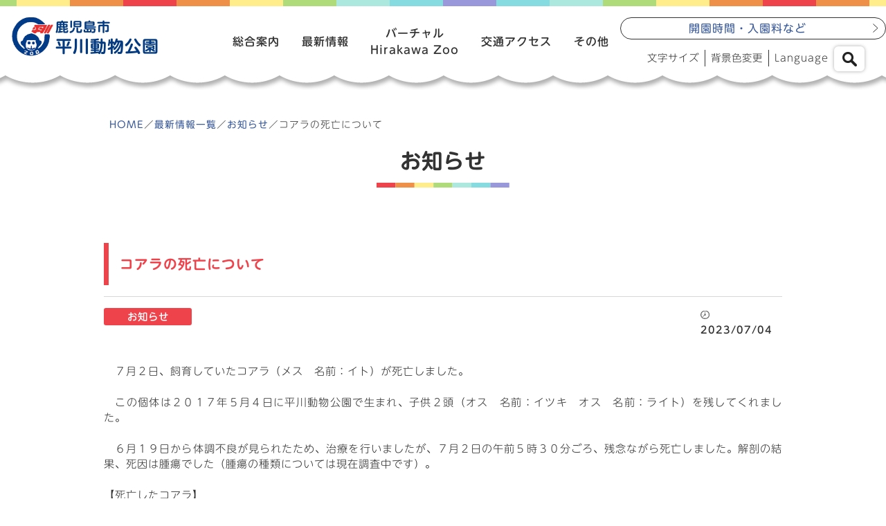

--- FILE ---
content_type: text/html; charset=UTF-8
request_url: https://hirakawazoo.jp/2023/07/04/%E3%82%B3%E3%82%A2%E3%83%A9%E3%81%AE%E6%AD%BB%E4%BA%A1%E3%81%AB%E3%81%A4%E3%81%84%E3%81%A6-5/
body_size: 9450
content:
<!doctype html>
<html dir="ltr" lang="ja" prefix="og: https://ogp.me/ns#">
<head>
<meta charset="UTF-8">
<meta name="viewport" content="width=device-width, initial-scale=1">
<title>コアラの死亡について - 平川動物公園公式サイト</title>
	<style>img:is([sizes="auto" i], [sizes^="auto," i]) { contain-intrinsic-size: 3000px 1500px }</style>
	
		<!-- All in One SEO 4.8.3.2 - aioseo.com -->
	<meta name="description" content="７月２日、飼育していたコアラ（メス 名前：イト）が死亡しました。 この個体は２０１７年５月４日に平川動物公" />
	<meta name="robots" content="max-image-preview:large" />
	<meta name="author" content="管理①"/>
	<link rel="canonical" href="https://hirakawazoo.jp/2023/07/04/%e3%82%b3%e3%82%a2%e3%83%a9%e3%81%ae%e6%ad%bb%e4%ba%a1%e3%81%ab%e3%81%a4%e3%81%84%e3%81%a6-5/" />
	<meta name="generator" content="All in One SEO (AIOSEO) 4.8.3.2" />
		<meta property="og:locale" content="ja_JP" />
		<meta property="og:site_name" content="平川動物公園公式サイト - 鹿児島市平川の平川動物公園公式サイトです。" />
		<meta property="og:type" content="article" />
		<meta property="og:title" content="コアラの死亡について - 平川動物公園公式サイト" />
		<meta property="og:description" content="７月２日、飼育していたコアラ（メス 名前：イト）が死亡しました。 この個体は２０１７年５月４日に平川動物公" />
		<meta property="og:url" content="https://hirakawazoo.jp/2023/07/04/%e3%82%b3%e3%82%a2%e3%83%a9%e3%81%ae%e6%ad%bb%e4%ba%a1%e3%81%ab%e3%81%a4%e3%81%84%e3%81%a6-5/" />
		<meta property="og:image" content="https://hirakawazoo.jp/wp/wp-content/uploads/2022/10/OGP.png" />
		<meta property="og:image:secure_url" content="https://hirakawazoo.jp/wp/wp-content/uploads/2022/10/OGP.png" />
		<meta property="og:image:width" content="1200" />
		<meta property="og:image:height" content="630" />
		<meta property="article:published_time" content="2023-07-04T04:33:21+00:00" />
		<meta property="article:modified_time" content="2023-07-04T04:33:22+00:00" />
		<meta property="article:publisher" content="https://www.facebook.com/hirakawazoo" />
		<meta name="twitter:card" content="summary" />
		<meta name="twitter:site" content="@hirakawazoo" />
		<meta name="twitter:title" content="コアラの死亡について - 平川動物公園公式サイト" />
		<meta name="twitter:description" content="７月２日、飼育していたコアラ（メス 名前：イト）が死亡しました。 この個体は２０１７年５月４日に平川動物公" />
		<meta name="twitter:creator" content="@hirakawazoo" />
		<meta name="twitter:image" content="https://hirakawazoo.jp/wp/wp-content/uploads/2022/10/OGP.png" />
		<script type="application/ld+json" class="aioseo-schema">
			{"@context":"https:\/\/schema.org","@graph":[{"@type":"BlogPosting","@id":"https:\/\/hirakawazoo.jp\/2023\/07\/04\/%e3%82%b3%e3%82%a2%e3%83%a9%e3%81%ae%e6%ad%bb%e4%ba%a1%e3%81%ab%e3%81%a4%e3%81%84%e3%81%a6-5\/#blogposting","name":"\u30b3\u30a2\u30e9\u306e\u6b7b\u4ea1\u306b\u3064\u3044\u3066 - \u5e73\u5ddd\u52d5\u7269\u516c\u5712\u516c\u5f0f\u30b5\u30a4\u30c8","headline":"\u30b3\u30a2\u30e9\u306e\u6b7b\u4ea1\u306b\u3064\u3044\u3066","author":{"@id":"https:\/\/hirakawazoo.jp\/author\/kanri01\/#author"},"publisher":{"@id":"https:\/\/hirakawazoo.jp\/#organization"},"image":{"@type":"ImageObject","url":"https:\/\/hirakawazoo.jp\/wp\/wp-content\/uploads\/2023\/07\/IMG_1958.jpg","@id":"https:\/\/hirakawazoo.jp\/2023\/07\/04\/%e3%82%b3%e3%82%a2%e3%83%a9%e3%81%ae%e6%ad%bb%e4%ba%a1%e3%81%ab%e3%81%a4%e3%81%84%e3%81%a6-5\/#articleImage"},"datePublished":"2023-07-04T13:33:21+09:00","dateModified":"2023-07-04T13:33:22+09:00","inLanguage":"ja","mainEntityOfPage":{"@id":"https:\/\/hirakawazoo.jp\/2023\/07\/04\/%e3%82%b3%e3%82%a2%e3%83%a9%e3%81%ae%e6%ad%bb%e4%ba%a1%e3%81%ab%e3%81%a4%e3%81%84%e3%81%a6-5\/#webpage"},"isPartOf":{"@id":"https:\/\/hirakawazoo.jp\/2023\/07\/04\/%e3%82%b3%e3%82%a2%e3%83%a9%e3%81%ae%e6%ad%bb%e4%ba%a1%e3%81%ab%e3%81%a4%e3%81%84%e3%81%a6-5\/#webpage"},"articleSection":"\u304a\u77e5\u3089\u305b"},{"@type":"BreadcrumbList","@id":"https:\/\/hirakawazoo.jp\/2023\/07\/04\/%e3%82%b3%e3%82%a2%e3%83%a9%e3%81%ae%e6%ad%bb%e4%ba%a1%e3%81%ab%e3%81%a4%e3%81%84%e3%81%a6-5\/#breadcrumblist","itemListElement":[{"@type":"ListItem","@id":"https:\/\/hirakawazoo.jp#listItem","position":1,"name":"Home","item":"https:\/\/hirakawazoo.jp","nextItem":{"@type":"ListItem","@id":"https:\/\/hirakawazoo.jp\/category\/cat-infor\/#listItem","name":"\u304a\u77e5\u3089\u305b"}},{"@type":"ListItem","@id":"https:\/\/hirakawazoo.jp\/category\/cat-infor\/#listItem","position":2,"name":"\u304a\u77e5\u3089\u305b","item":"https:\/\/hirakawazoo.jp\/category\/cat-infor\/","nextItem":{"@type":"ListItem","@id":"https:\/\/hirakawazoo.jp\/2023\/07\/04\/%e3%82%b3%e3%82%a2%e3%83%a9%e3%81%ae%e6%ad%bb%e4%ba%a1%e3%81%ab%e3%81%a4%e3%81%84%e3%81%a6-5\/#listItem","name":"\u30b3\u30a2\u30e9\u306e\u6b7b\u4ea1\u306b\u3064\u3044\u3066"},"previousItem":{"@type":"ListItem","@id":"https:\/\/hirakawazoo.jp#listItem","name":"Home"}},{"@type":"ListItem","@id":"https:\/\/hirakawazoo.jp\/2023\/07\/04\/%e3%82%b3%e3%82%a2%e3%83%a9%e3%81%ae%e6%ad%bb%e4%ba%a1%e3%81%ab%e3%81%a4%e3%81%84%e3%81%a6-5\/#listItem","position":3,"name":"\u30b3\u30a2\u30e9\u306e\u6b7b\u4ea1\u306b\u3064\u3044\u3066","previousItem":{"@type":"ListItem","@id":"https:\/\/hirakawazoo.jp\/category\/cat-infor\/#listItem","name":"\u304a\u77e5\u3089\u305b"}}]},{"@type":"Organization","@id":"https:\/\/hirakawazoo.jp\/#organization","name":"\u9e7f\u5150\u5cf6\u5e02\u5e73\u5ddd\u52d5\u7269\u516c\u5712","description":"\u9e7f\u5150\u5cf6\u5e02\u5e73\u5ddd\u306e\u5e73\u5ddd\u52d5\u7269\u516c\u5712\u516c\u5f0f\u30b5\u30a4\u30c8\u3067\u3059\u3002","url":"https:\/\/hirakawazoo.jp\/","telephone":"+81992612326","logo":{"@type":"ImageObject","url":"https:\/\/hirakawazoo.jp\/wp\/wp-content\/uploads\/2022\/10\/AIOSEO_icon.png","@id":"https:\/\/hirakawazoo.jp\/2023\/07\/04\/%e3%82%b3%e3%82%a2%e3%83%a9%e3%81%ae%e6%ad%bb%e4%ba%a1%e3%81%ab%e3%81%a4%e3%81%84%e3%81%a6-5\/#organizationLogo","width":112,"height":112},"image":{"@id":"https:\/\/hirakawazoo.jp\/2023\/07\/04\/%e3%82%b3%e3%82%a2%e3%83%a9%e3%81%ae%e6%ad%bb%e4%ba%a1%e3%81%ab%e3%81%a4%e3%81%84%e3%81%a6-5\/#organizationLogo"},"sameAs":["https:\/\/www.facebook.com\/hirakawazoo","https:\/\/twitter.com\/hirakawazoo","https:\/\/www.instagram.com\/hirakawazoo\/","https:\/\/www.youtube.com\/c\/hirakawazoo"]},{"@type":"Person","@id":"https:\/\/hirakawazoo.jp\/author\/kanri01\/#author","url":"https:\/\/hirakawazoo.jp\/author\/kanri01\/","name":"\u7ba1\u7406\u2460","image":{"@type":"ImageObject","@id":"https:\/\/hirakawazoo.jp\/2023\/07\/04\/%e3%82%b3%e3%82%a2%e3%83%a9%e3%81%ae%e6%ad%bb%e4%ba%a1%e3%81%ab%e3%81%a4%e3%81%84%e3%81%a6-5\/#authorImage","url":"https:\/\/secure.gravatar.com\/avatar\/570eed018b9bfbf7a5080b4ec96a230869c4b856853fe12032d6623ccb20349d?s=96&d=mm&r=g","width":96,"height":96,"caption":"\u7ba1\u7406\u2460"}},{"@type":"WebPage","@id":"https:\/\/hirakawazoo.jp\/2023\/07\/04\/%e3%82%b3%e3%82%a2%e3%83%a9%e3%81%ae%e6%ad%bb%e4%ba%a1%e3%81%ab%e3%81%a4%e3%81%84%e3%81%a6-5\/#webpage","url":"https:\/\/hirakawazoo.jp\/2023\/07\/04\/%e3%82%b3%e3%82%a2%e3%83%a9%e3%81%ae%e6%ad%bb%e4%ba%a1%e3%81%ab%e3%81%a4%e3%81%84%e3%81%a6-5\/","name":"\u30b3\u30a2\u30e9\u306e\u6b7b\u4ea1\u306b\u3064\u3044\u3066 - \u5e73\u5ddd\u52d5\u7269\u516c\u5712\u516c\u5f0f\u30b5\u30a4\u30c8","description":"\uff17\u6708\uff12\u65e5\u3001\u98fc\u80b2\u3057\u3066\u3044\u305f\u30b3\u30a2\u30e9\uff08\u30e1\u30b9 \u540d\u524d\uff1a\u30a4\u30c8\uff09\u304c\u6b7b\u4ea1\u3057\u307e\u3057\u305f\u3002 \u3053\u306e\u500b\u4f53\u306f\uff12\uff10\uff11\uff17\u5e74\uff15\u6708\uff14\u65e5\u306b\u5e73\u5ddd\u52d5\u7269\u516c","inLanguage":"ja","isPartOf":{"@id":"https:\/\/hirakawazoo.jp\/#website"},"breadcrumb":{"@id":"https:\/\/hirakawazoo.jp\/2023\/07\/04\/%e3%82%b3%e3%82%a2%e3%83%a9%e3%81%ae%e6%ad%bb%e4%ba%a1%e3%81%ab%e3%81%a4%e3%81%84%e3%81%a6-5\/#breadcrumblist"},"author":{"@id":"https:\/\/hirakawazoo.jp\/author\/kanri01\/#author"},"creator":{"@id":"https:\/\/hirakawazoo.jp\/author\/kanri01\/#author"},"datePublished":"2023-07-04T13:33:21+09:00","dateModified":"2023-07-04T13:33:22+09:00"},{"@type":"WebSite","@id":"https:\/\/hirakawazoo.jp\/#website","url":"https:\/\/hirakawazoo.jp\/","name":"\u5e73\u5ddd\u52d5\u7269\u516c\u5712\u516c\u5f0f\u30b5\u30a4\u30c8","description":"\u9e7f\u5150\u5cf6\u5e02\u5e73\u5ddd\u306e\u5e73\u5ddd\u52d5\u7269\u516c\u5712\u516c\u5f0f\u30b5\u30a4\u30c8\u3067\u3059\u3002","inLanguage":"ja","publisher":{"@id":"https:\/\/hirakawazoo.jp\/#organization"}}]}
		</script>
		<!-- All in One SEO -->

<link rel="alternate" type="application/rss+xml" title="平川動物公園公式サイト &raquo; フィード" href="https://hirakawazoo.jp/feed/" />
<link rel='stylesheet' id='sbi_styles-css' href='https://hirakawazoo.jp/wp/wp-content/plugins/instagram-feed/css/sbi-styles.min.css?ver=6.9.1' media='all' />
<link rel='stylesheet' id='wp-block-library-css' href='https://hirakawazoo.jp/wp/wp-includes/css/dist/block-library/style.min.css?ver=6.8.3' media='all' />
<style id='classic-theme-styles-inline-css'>
/*! This file is auto-generated */
.wp-block-button__link{color:#fff;background-color:#32373c;border-radius:9999px;box-shadow:none;text-decoration:none;padding:calc(.667em + 2px) calc(1.333em + 2px);font-size:1.125em}.wp-block-file__button{background:#32373c;color:#fff;text-decoration:none}
</style>
<style id='global-styles-inline-css'>
:root{--wp--preset--aspect-ratio--square: 1;--wp--preset--aspect-ratio--4-3: 4/3;--wp--preset--aspect-ratio--3-4: 3/4;--wp--preset--aspect-ratio--3-2: 3/2;--wp--preset--aspect-ratio--2-3: 2/3;--wp--preset--aspect-ratio--16-9: 16/9;--wp--preset--aspect-ratio--9-16: 9/16;--wp--preset--color--black: #000000;--wp--preset--color--cyan-bluish-gray: #abb8c3;--wp--preset--color--white: #ffffff;--wp--preset--color--pale-pink: #f78da7;--wp--preset--color--vivid-red: #cf2e2e;--wp--preset--color--luminous-vivid-orange: #ff6900;--wp--preset--color--luminous-vivid-amber: #fcb900;--wp--preset--color--light-green-cyan: #7bdcb5;--wp--preset--color--vivid-green-cyan: #00d084;--wp--preset--color--pale-cyan-blue: #8ed1fc;--wp--preset--color--vivid-cyan-blue: #0693e3;--wp--preset--color--vivid-purple: #9b51e0;--wp--preset--gradient--vivid-cyan-blue-to-vivid-purple: linear-gradient(135deg,rgba(6,147,227,1) 0%,rgb(155,81,224) 100%);--wp--preset--gradient--light-green-cyan-to-vivid-green-cyan: linear-gradient(135deg,rgb(122,220,180) 0%,rgb(0,208,130) 100%);--wp--preset--gradient--luminous-vivid-amber-to-luminous-vivid-orange: linear-gradient(135deg,rgba(252,185,0,1) 0%,rgba(255,105,0,1) 100%);--wp--preset--gradient--luminous-vivid-orange-to-vivid-red: linear-gradient(135deg,rgba(255,105,0,1) 0%,rgb(207,46,46) 100%);--wp--preset--gradient--very-light-gray-to-cyan-bluish-gray: linear-gradient(135deg,rgb(238,238,238) 0%,rgb(169,184,195) 100%);--wp--preset--gradient--cool-to-warm-spectrum: linear-gradient(135deg,rgb(74,234,220) 0%,rgb(151,120,209) 20%,rgb(207,42,186) 40%,rgb(238,44,130) 60%,rgb(251,105,98) 80%,rgb(254,248,76) 100%);--wp--preset--gradient--blush-light-purple: linear-gradient(135deg,rgb(255,206,236) 0%,rgb(152,150,240) 100%);--wp--preset--gradient--blush-bordeaux: linear-gradient(135deg,rgb(254,205,165) 0%,rgb(254,45,45) 50%,rgb(107,0,62) 100%);--wp--preset--gradient--luminous-dusk: linear-gradient(135deg,rgb(255,203,112) 0%,rgb(199,81,192) 50%,rgb(65,88,208) 100%);--wp--preset--gradient--pale-ocean: linear-gradient(135deg,rgb(255,245,203) 0%,rgb(182,227,212) 50%,rgb(51,167,181) 100%);--wp--preset--gradient--electric-grass: linear-gradient(135deg,rgb(202,248,128) 0%,rgb(113,206,126) 100%);--wp--preset--gradient--midnight: linear-gradient(135deg,rgb(2,3,129) 0%,rgb(40,116,252) 100%);--wp--preset--font-size--small: 13px;--wp--preset--font-size--medium: 20px;--wp--preset--font-size--large: 36px;--wp--preset--font-size--x-large: 42px;--wp--preset--spacing--20: 0.44rem;--wp--preset--spacing--30: 0.67rem;--wp--preset--spacing--40: 1rem;--wp--preset--spacing--50: 1.5rem;--wp--preset--spacing--60: 2.25rem;--wp--preset--spacing--70: 3.38rem;--wp--preset--spacing--80: 5.06rem;--wp--preset--shadow--natural: 6px 6px 9px rgba(0, 0, 0, 0.2);--wp--preset--shadow--deep: 12px 12px 50px rgba(0, 0, 0, 0.4);--wp--preset--shadow--sharp: 6px 6px 0px rgba(0, 0, 0, 0.2);--wp--preset--shadow--outlined: 6px 6px 0px -3px rgba(255, 255, 255, 1), 6px 6px rgba(0, 0, 0, 1);--wp--preset--shadow--crisp: 6px 6px 0px rgba(0, 0, 0, 1);}:where(.is-layout-flex){gap: 0.5em;}:where(.is-layout-grid){gap: 0.5em;}body .is-layout-flex{display: flex;}.is-layout-flex{flex-wrap: wrap;align-items: center;}.is-layout-flex > :is(*, div){margin: 0;}body .is-layout-grid{display: grid;}.is-layout-grid > :is(*, div){margin: 0;}:where(.wp-block-columns.is-layout-flex){gap: 2em;}:where(.wp-block-columns.is-layout-grid){gap: 2em;}:where(.wp-block-post-template.is-layout-flex){gap: 1.25em;}:where(.wp-block-post-template.is-layout-grid){gap: 1.25em;}.has-black-color{color: var(--wp--preset--color--black) !important;}.has-cyan-bluish-gray-color{color: var(--wp--preset--color--cyan-bluish-gray) !important;}.has-white-color{color: var(--wp--preset--color--white) !important;}.has-pale-pink-color{color: var(--wp--preset--color--pale-pink) !important;}.has-vivid-red-color{color: var(--wp--preset--color--vivid-red) !important;}.has-luminous-vivid-orange-color{color: var(--wp--preset--color--luminous-vivid-orange) !important;}.has-luminous-vivid-amber-color{color: var(--wp--preset--color--luminous-vivid-amber) !important;}.has-light-green-cyan-color{color: var(--wp--preset--color--light-green-cyan) !important;}.has-vivid-green-cyan-color{color: var(--wp--preset--color--vivid-green-cyan) !important;}.has-pale-cyan-blue-color{color: var(--wp--preset--color--pale-cyan-blue) !important;}.has-vivid-cyan-blue-color{color: var(--wp--preset--color--vivid-cyan-blue) !important;}.has-vivid-purple-color{color: var(--wp--preset--color--vivid-purple) !important;}.has-black-background-color{background-color: var(--wp--preset--color--black) !important;}.has-cyan-bluish-gray-background-color{background-color: var(--wp--preset--color--cyan-bluish-gray) !important;}.has-white-background-color{background-color: var(--wp--preset--color--white) !important;}.has-pale-pink-background-color{background-color: var(--wp--preset--color--pale-pink) !important;}.has-vivid-red-background-color{background-color: var(--wp--preset--color--vivid-red) !important;}.has-luminous-vivid-orange-background-color{background-color: var(--wp--preset--color--luminous-vivid-orange) !important;}.has-luminous-vivid-amber-background-color{background-color: var(--wp--preset--color--luminous-vivid-amber) !important;}.has-light-green-cyan-background-color{background-color: var(--wp--preset--color--light-green-cyan) !important;}.has-vivid-green-cyan-background-color{background-color: var(--wp--preset--color--vivid-green-cyan) !important;}.has-pale-cyan-blue-background-color{background-color: var(--wp--preset--color--pale-cyan-blue) !important;}.has-vivid-cyan-blue-background-color{background-color: var(--wp--preset--color--vivid-cyan-blue) !important;}.has-vivid-purple-background-color{background-color: var(--wp--preset--color--vivid-purple) !important;}.has-black-border-color{border-color: var(--wp--preset--color--black) !important;}.has-cyan-bluish-gray-border-color{border-color: var(--wp--preset--color--cyan-bluish-gray) !important;}.has-white-border-color{border-color: var(--wp--preset--color--white) !important;}.has-pale-pink-border-color{border-color: var(--wp--preset--color--pale-pink) !important;}.has-vivid-red-border-color{border-color: var(--wp--preset--color--vivid-red) !important;}.has-luminous-vivid-orange-border-color{border-color: var(--wp--preset--color--luminous-vivid-orange) !important;}.has-luminous-vivid-amber-border-color{border-color: var(--wp--preset--color--luminous-vivid-amber) !important;}.has-light-green-cyan-border-color{border-color: var(--wp--preset--color--light-green-cyan) !important;}.has-vivid-green-cyan-border-color{border-color: var(--wp--preset--color--vivid-green-cyan) !important;}.has-pale-cyan-blue-border-color{border-color: var(--wp--preset--color--pale-cyan-blue) !important;}.has-vivid-cyan-blue-border-color{border-color: var(--wp--preset--color--vivid-cyan-blue) !important;}.has-vivid-purple-border-color{border-color: var(--wp--preset--color--vivid-purple) !important;}.has-vivid-cyan-blue-to-vivid-purple-gradient-background{background: var(--wp--preset--gradient--vivid-cyan-blue-to-vivid-purple) !important;}.has-light-green-cyan-to-vivid-green-cyan-gradient-background{background: var(--wp--preset--gradient--light-green-cyan-to-vivid-green-cyan) !important;}.has-luminous-vivid-amber-to-luminous-vivid-orange-gradient-background{background: var(--wp--preset--gradient--luminous-vivid-amber-to-luminous-vivid-orange) !important;}.has-luminous-vivid-orange-to-vivid-red-gradient-background{background: var(--wp--preset--gradient--luminous-vivid-orange-to-vivid-red) !important;}.has-very-light-gray-to-cyan-bluish-gray-gradient-background{background: var(--wp--preset--gradient--very-light-gray-to-cyan-bluish-gray) !important;}.has-cool-to-warm-spectrum-gradient-background{background: var(--wp--preset--gradient--cool-to-warm-spectrum) !important;}.has-blush-light-purple-gradient-background{background: var(--wp--preset--gradient--blush-light-purple) !important;}.has-blush-bordeaux-gradient-background{background: var(--wp--preset--gradient--blush-bordeaux) !important;}.has-luminous-dusk-gradient-background{background: var(--wp--preset--gradient--luminous-dusk) !important;}.has-pale-ocean-gradient-background{background: var(--wp--preset--gradient--pale-ocean) !important;}.has-electric-grass-gradient-background{background: var(--wp--preset--gradient--electric-grass) !important;}.has-midnight-gradient-background{background: var(--wp--preset--gradient--midnight) !important;}.has-small-font-size{font-size: var(--wp--preset--font-size--small) !important;}.has-medium-font-size{font-size: var(--wp--preset--font-size--medium) !important;}.has-large-font-size{font-size: var(--wp--preset--font-size--large) !important;}.has-x-large-font-size{font-size: var(--wp--preset--font-size--x-large) !important;}
:where(.wp-block-post-template.is-layout-flex){gap: 1.25em;}:where(.wp-block-post-template.is-layout-grid){gap: 1.25em;}
:where(.wp-block-columns.is-layout-flex){gap: 2em;}:where(.wp-block-columns.is-layout-grid){gap: 2em;}
:root :where(.wp-block-pullquote){font-size: 1.5em;line-height: 1.6;}
</style>
<link rel='stylesheet' id='fcr-build-style-css' href='https://hirakawazoo.jp/wp/wp-content/themes/hirakawa/style.css?ver=1.0.0' media='all' />
<!--n2css--><!--n2js--><link rel="https://api.w.org/" href="https://hirakawazoo.jp/wp-json/" /><link rel="alternate" title="JSON" type="application/json" href="https://hirakawazoo.jp/wp-json/wp/v2/posts/46720" /><meta name="generator" content="WordPress 6.8.3" />
<link rel='shortlink' href='https://hirakawazoo.jp/?p=46720' />
<link rel="alternate" title="oEmbed (JSON)" type="application/json+oembed" href="https://hirakawazoo.jp/wp-json/oembed/1.0/embed?url=https%3A%2F%2Fhirakawazoo.jp%2F2023%2F07%2F04%2F%25e3%2582%25b3%25e3%2582%25a2%25e3%2583%25a9%25e3%2581%25ae%25e6%25ad%25bb%25e4%25ba%25a1%25e3%2581%25ab%25e3%2581%25a4%25e3%2581%2584%25e3%2581%25a6-5%2F" />
<link rel="alternate" title="oEmbed (XML)" type="text/xml+oembed" href="https://hirakawazoo.jp/wp-json/oembed/1.0/embed?url=https%3A%2F%2Fhirakawazoo.jp%2F2023%2F07%2F04%2F%25e3%2582%25b3%25e3%2582%25a2%25e3%2583%25a9%25e3%2581%25ae%25e6%25ad%25bb%25e4%25ba%25a1%25e3%2581%25ab%25e3%2581%25a4%25e3%2581%2584%25e3%2581%25a6-5%2F&#038;format=xml" />
<link rel="icon" href="https://hirakawazoo.jp/wp/wp-content/uploads/2022/10/apple-touch-icon-150x150.png" sizes="32x32" />
<link rel="icon" href="https://hirakawazoo.jp/wp/wp-content/uploads/2022/10/apple-touch-icon.png" sizes="192x192" />
<link rel="apple-touch-icon" href="https://hirakawazoo.jp/wp/wp-content/uploads/2022/10/apple-touch-icon.png" />
<meta name="msapplication-TileImage" content="https://hirakawazoo.jp/wp/wp-content/uploads/2022/10/apple-touch-icon.png" />
<!-- Google Tag Manager -->
<script>(function(w,d,s,l,i){w[l]=w[l]||[];w[l].push({'gtm.start':
new Date().getTime(),event:'gtm.js'});var f=d.getElementsByTagName(s)[0],
j=d.createElement(s),dl=l!='dataLayer'?'&l='+l:'';j.async=true;j.src=
'https://www.googletagmanager.com/gtm.js?id='+i+dl;f.parentNode.insertBefore(j,f);
})(window,document,'script','dataLayer','GTM-5W4G259');</script>
<!-- End Google Tag Manager -->
<!-- Add Style -->
<link rel="stylesheet" href="https://morisawafonts.net/c/01J8JEA4E5BCC7AT6HSBEJ3QTG/mf.css">
<link rel="stylesheet" href="https://hirakawazoo.jp/wp/wp-content/themes/hirakawa/addcss/style.css?ver=1.8" media="all" />

</head>

<body class="wp-singular post-template-default single single-post postid-46720 single-format-standard wp-theme-hirakawa">
	<!-- Google Tag Manager (noscript) -->
<noscript><iframe src="https://www.googletagmanager.com/ns.html?id=GTM-5W4G259"
height="0" width="0" style="display:none;visibility:hidden"></iframe></noscript>
<!-- End Google Tag Manager (noscript) -->

<div id="page" class="site pagedoc">
	<a class="skip-link screen-reader-text" href="#primary">Skip to content</a>

	<header id="masthead" class="site-header">
		<div class="masthead-wrap">
			<div class="site-branding">
					<a href="https://hirakawazoo.jp/"><h1 class="site-title"><span>鹿児島市</span>平川動物公園</h1></a>
			</div><!-- .site-branding -->
			<nav id="site-navigation" class="main-navigation">

				<a class="fix-logo" href="https://hirakawazoo.jp/">
					<img src="https://hirakawazoo.jp/wp/wp-content/themes/hirakawa/images/main-logo-regular.png" alt="フロントページへ">
				</a>
				<div class="sp-menu spObj"><div class="openbtn-area"><span></span><span></span><span></span></div></div>
					<div class="menu-g-menu-container-wrap">
					<div class="menu-g-menu-container"><ul id="primary-menu" class="menu"><li id="menu-item-19" class="menu-item menu-item-type-post_type menu-item-object-page menu-item-has-children menu-item-19"><a href="https://hirakawazoo.jp/info/">総合案内</a>
<ul class="sub-menu">
	<li id="menu-item-1727" class="spObj menu-item menu-item-type-custom menu-item-object-custom menu-item-1727"><a href="/info/">総合案内トップ</a></li>
	<li id="menu-item-378" class="menu-item menu-item-type-post_type menu-item-object-page menu-item-378"><a href="https://hirakawazoo.jp/info/about/">平川動物公園の概要</a></li>
	<li id="menu-item-184" class="menu-item menu-item-type-post_type menu-item-object-page menu-item-184"><a href="https://hirakawazoo.jp/info/hours/">開園時間・入園料など</a></li>
	<li id="menu-item-393" class="menu-item menu-item-type-post_type menu-item-object-page menu-item-393"><a href="https://hirakawazoo.jp/info/map/">園内マップ</a></li>
	<li id="menu-item-621" class="menu-item menu-item-type-post_type menu-item-object-page menu-item-621"><a href="https://hirakawazoo.jp/info/infant/">乳幼児向け情報</a></li>
	<li id="menu-item-622" class="menu-item menu-item-type-post_type menu-item-object-page menu-item-622"><a href="https://hirakawazoo.jp/info/barrierfree/">バリアフリー情報</a></li>
	<li id="menu-item-41615" class="menu-item menu-item-type-custom menu-item-object-custom menu-item-41615"><a href="/info/exemption/#anc01">減免関係</a></li>
	<li id="menu-item-404" class="menu-item menu-item-type-post_type menu-item-object-page menu-item-404"><a href="https://hirakawazoo.jp/info/bus/">園内バス</a></li>
	<li id="menu-item-420" class="menu-item menu-item-type-post_type menu-item-object-page menu-item-420"><a href="https://hirakawazoo.jp/info/amusement/">遊園地案内</a></li>
	<li id="menu-item-623" class="menu-item menu-item-type-post_type menu-item-object-page menu-item-623"><a href="https://hirakawazoo.jp/info/shop/">売店・食堂案内</a></li>
	<li id="menu-item-1448" class="menu-item menu-item-type-post_type menu-item-object-page menu-item-1448"><a href="https://hirakawazoo.jp/info/exemption/">教育・実習など</a></li>
	<li id="menu-item-1655" class="menu-item menu-item-type-post_type menu-item-object-page menu-item-1655"><a href="https://hirakawazoo.jp/info/qanda/">よくある質問</a></li>
</ul>
</li>
<li id="menu-item-1664" class="menu-item menu-item-type-custom menu-item-object-custom menu-item-has-children menu-item-1664"><a href="https://hirakawazoo.jp/category/cat-infor/">最新情報</a>
<ul class="sub-menu">
	<li id="menu-item-1814" class="menu-item menu-item-type-custom menu-item-object-custom menu-item-1814"><a href="/news/">最新情報一覧</a></li>
	<li id="menu-item-41614" class="menu-item menu-item-type-taxonomy menu-item-object-category current-post-ancestor current-menu-parent current-post-parent menu-item-41614"><a href="https://hirakawazoo.jp/category/cat-infor/">お知らせ</a></li>
	<li id="menu-item-1663" class="menu-item menu-item-type-taxonomy menu-item-object-category menu-item-1663"><a href="https://hirakawazoo.jp/category/cat-recruit/">募集</a></li>
	<li id="menu-item-26" class="menu-item menu-item-type-custom menu-item-object-custom menu-item-26"><a href="/category/event/">イベント情報</a></li>
	<li id="menu-item-1659" class="menu-item menu-item-type-custom menu-item-object-custom menu-item-1659"><a href="/staffblogcat/term-president/">園長ブログ</a></li>
	<li id="menu-item-48263" class="menu-item menu-item-type-custom menu-item-object-custom menu-item-48263"><a href="/staffblogcat/term-breeding/">飼育員ブログ</a></li>
	<li id="menu-item-1658" class="menu-item menu-item-type-custom menu-item-object-custom menu-item-1658"><a href="/staffblogcat/term-staff/">スタッフブログ</a></li>
</ul>
</li>
<li id="menu-item-27" class="menu-item menu-item-type-custom menu-item-object-custom menu-item-has-children menu-item-27"><a href="/virtual/">バーチャル<br>Hirakawa Zoo</a>
<ul class="sub-menu">
	<li id="menu-item-1728" class="spObj menu-item menu-item-type-custom menu-item-object-custom menu-item-1728"><a href="/virtual/">バーチャル Hirakawa Zoo トップ</a></li>
	<li id="menu-item-973" class="menu-item menu-item-type-custom menu-item-object-custom menu-item-973"><a href="/zookan/">HIRAKAWA ZOOかん</a></li>
	<li id="menu-item-1525" class="menu-item menu-item-type-post_type menu-item-object-page menu-item-1525"><a href="https://hirakawazoo.jp/virtual/livecamera/">ライブカメラ</a></li>
	<li id="menu-item-1526" class="menu-item menu-item-type-post_type menu-item-object-page menu-item-1526"><a href="https://hirakawazoo.jp/virtual/kagoshima/">鹿児島の動物紹介</a></li>
	<li id="menu-item-1524" class="menu-item menu-item-type-post_type menu-item-object-page menu-item-1524"><a href="https://hirakawazoo.jp/virtual/sdgs/">Hirakawa Zoo×SDGs</a></li>
	<li id="menu-item-41617" class="menu-item menu-item-type-post_type menu-item-object-page menu-item-41617"><a href="https://hirakawazoo.jp/press/">調査・研究</a></li>
	<li id="menu-item-1527" class="menu-item menu-item-type-post_type menu-item-object-page menu-item-1527"><a href="https://hirakawazoo.jp/virtual/koara/">コアラ紹介</a></li>
	<li id="menu-item-854" class="menu-item menu-item-type-post_type menu-item-object-page menu-item-854"><a href="https://hirakawazoo.jp/virtual/baby/">赤ちゃん情報</a></li>
	<li id="menu-item-41616" class="menu-item menu-item-type-custom menu-item-object-custom menu-item-41616"><a target="_blank" href="https://qrtranslator.com/0000007592/000001">園内QRコード動画</a></li>
</ul>
</li>
<li id="menu-item-1409" class="menu-item menu-item-type-post_type menu-item-object-page menu-item-1409"><a href="https://hirakawazoo.jp/access/">交通アクセス</a></li>
<li id="menu-item-1674" class="invalid menu-item menu-item-type-custom menu-item-object-custom menu-item-has-children menu-item-1674"><a href="#">その他</a>
<ul class="sub-menu">
	<li id="menu-item-1668" class="menu-item menu-item-type-post_type menu-item-object-page menu-item-1668"><a href="https://hirakawazoo.jp/supporter/">サポーター制度</a></li>
	<li id="menu-item-1665" class="menu-item menu-item-type-post_type menu-item-object-page menu-item-1665"><a href="https://hirakawazoo.jp/wishlist/">Amazonほしい物リスト</a></li>
	<li id="menu-item-1671" class="menu-item menu-item-type-post_type menu-item-object-page menu-item-1671"><a href="https://hirakawazoo.jp/publications/">動物公園刊行物</a></li>
	<li id="menu-item-1669" class="menu-item menu-item-type-post_type menu-item-object-page menu-item-1669"><a href="https://hirakawazoo.jp/link/">リンク集</a></li>
	<li id="menu-item-1673" class="menu-item menu-item-type-post_type menu-item-object-page menu-item-1673"><a href="https://hirakawazoo.jp/sightseeing/">鹿児島観光案内</a></li>
	<li id="menu-item-1670" class="menu-item menu-item-type-post_type menu-item-object-page menu-item-1670"><a href="https://hirakawazoo.jp/privacy/">個人情報保護・免責事項など</a></li>
	<li id="menu-item-1666" class="menu-item menu-item-type-post_type menu-item-object-page menu-item-1666"><a href="https://hirakawazoo.jp/contact/">お問い合わせ</a></li>
</ul>
</li>
</ul></div>					<div class="nav_functionbox">
<div class="business_hour"><a class="kochira in-header t-center" href="/info/hours/">開園時間・入園料など</a></div>
<ul class="nav_functionbox_detail">
<li>
<p>文字サイズ</p>
<ul id="menu_size">
<li class="pcObj middle current">標準</li>
<li class="spObj middle-sp current">標準</li>
<li class="large">大きく</li>
</ul>
</li>
<li>
<p>背景色変更</p>
<ul id="menu_bgcolor">
<li class="colorinitial current">標準</li>
<li class="colorblack">黒</li>
<li class="colorblue">青</li>
</ul>
</li>
<li>
<p>Language</p>
<ul id="menu_lang">
<li class="langjp current"><a href="https://hirakawazoo.jp/">日本語</a></li>
<li class="langen"><a href="https://hirakawazoo.jp/lang/en/">English</a></li>
<li class="langkr"><a href="https://hirakawazoo.jp/lang/ko/">한국어</a></li>
<li class="langch"><a href="https://hirakawazoo.jp/lang/ch_s/">中文・简体字</a></li>
<li class="langch"><a href="https://hirakawazoo.jp/lang/ch_t/">中文・繁体字</a></li>
</ul>
</li>
<li id="menu-item-search" class="searchmenu">
<form name="search_form" action="/" class="formSearch" style="overflow: hidden; display: none;"><input class="iSearchAssist" type="text" name="s" value="" placeholder="サイト内検索"><button><img decoding="async" src="/wp/wp-content/themes/hirakawa/images/btn_search.png" alt="" class="retina"></button></form>
<p><a href="#" class="btnShowSearch noscroll"><img decoding="async" src="/wp/wp-content/themes/hirakawa/images/btn_search.png" alt="" class="retina"></a></p>
</li>
</ul>
</div>					<div class="searchform"><form role="search" method="get" class="search-form" action="https://hirakawazoo.jp/">
				<label>
					<span class="screen-reader-text">検索:</span>
					<input type="search" class="search-field" placeholder="検索&hellip;" value="" name="s" />
				</label>
				<input type="submit" class="search-submit" value="検索" />
			</form>					<img class="btnShowSearchclose" src="/wp/wp-content/themes/hirakawa/images/btn_search_close.svg" alt="Searchform close"></div>

					
				</div>
			</nav><!-- #site-navigation -->
		</div>
	</header><!-- #masthead -->
		<!-- Front slider -->
			<main id="primary" class="content-wrap singlepage site-main">
		<ul class="breadcrumb">
			   <!-- Breadcrumb NavXT 7.4.1 -->
<li><a property="item" typeof="WebPage" title="平川動物公園公式サイト" href="https://hirakawazoo.jp" class="home" ><span property="name">HOME</span></a><meta property="position" content="1"></li>／<li><a property="item" typeof="WebPage" title="最新情報一覧" href="https://hirakawazoo.jp/news/" class="post-root post post-post" ><span property="name">最新情報一覧</span></a><meta property="position" content="2"></li>／<span property="itemListElement" typeof="ListItem"><a property="item" typeof="WebPage" title="Go to the お知らせ カテゴリー archives." href="https://hirakawazoo.jp/category/cat-infor/" class="taxonomy category" ><span property="name">お知らせ</span></a><meta property="position" content="3"></span>／<li>コアラの死亡について<meta property="url" content="https://hirakawazoo.jp/2023/07/04/%e3%82%b3%e3%82%a2%e3%83%a9%e3%81%ae%e6%ad%bb%e4%ba%a1%e3%81%ab%e3%81%a4%e3%81%84%e3%81%a6-5/"><meta property="position" content="4"></li>		</ul>
									<article id="post-46720" class="post-46720 post type-post status-publish format-standard hentry category-cat-infor">
	<div class="entry-header">
			<header class="page-header">
						<h1 class="entry-title">お知らせ</h1>
					</header>

		<h2>コアラの死亡について</h2>
				<div class="entry-meta">
					<span class="front-news-body-one-cat
			cat-infor" >
			お知らせ			</span>
					<span class="front-news-body-one-date">2023/07/04</span>
		</div><!-- .entry-meta -->
	</div><!-- .entry-header -->


	<div class="entry-content">
		
<p>　７月２日、飼育していたコアラ（メス　名前：イト）が死亡しました。</p>



<p>　この個体は２０１７年５月４日に平川動物公園で生まれ、子供２頭（オス　名前：イツキ　オス　名前：ライト）を残してくれました。</p>



<p>　６月１９日から体調不良が見られたため、治療を行いましたが、７月２日の午前５時３０分ごろ、残念ながら死亡しました。解剖の結果、死因は腫瘍でした（腫瘍の種類については現在調査中です）。</p>



<p>【死亡したコアラ】</p>



<ul class="wp-block-list">
<li>名　　前　　　　　　 イト</li>



<li>性　　別　　　　　　 メス　　　　　</li>



<li>生年月日　　　　　　 ２０１７年５月４日</li>



<li>死亡年月日　　　　　 ２０２３年７月２日</li>



<li>死亡時年齢　　　　　 ６歳１カ月</li>
</ul>



<p>なお、今回の死亡により、当園でのコアラの飼育数は１６頭（オス６頭、メス１０頭）となりました。</p>



<figure class="wp-block-image size-large"><img fetchpriority="high" decoding="async" width="768" height="1024" src="https://hirakawazoo.jp/wp/wp-content/uploads/2023/07/IMG_1958-768x1024.jpg" alt="" class="wp-image-46722" srcset="https://hirakawazoo.jp/wp/wp-content/uploads/2023/07/IMG_1958-768x1024.jpg 768w, https://hirakawazoo.jp/wp/wp-content/uploads/2023/07/IMG_1958-225x300.jpg 225w, https://hirakawazoo.jp/wp/wp-content/uploads/2023/07/IMG_1958-1152x1536.jpg 1152w, https://hirakawazoo.jp/wp/wp-content/uploads/2023/07/IMG_1958-1536x2048.jpg 1536w, https://hirakawazoo.jp/wp/wp-content/uploads/2023/07/IMG_1958-scaled.jpg 1920w" sizes="(max-width: 768px) 100vw, 768px" /></figure>
	</div><!-- .entry-content -->


</article><!-- #post-46720 -->
			
		
		
	<nav class="navigation post-navigation" aria-label="投稿">
		<h2 class="screen-reader-text">投稿ナビゲーション</h2>
		<div class="nav-links"><div class="nav-previous"><a href="https://hirakawazoo.jp/2023/06/30/%e3%80%8c%e6%8c%81%e7%b6%9a%e5%8f%af%e8%83%bd%e3%81%aa%e7%a4%be%e4%bc%9a%e3%82%92%e7%9b%ae%e6%8c%87%e3%81%97%e3%80%81%e5%80%8b%e4%ba%ba%e3%81%a7%e3%81%a7%e3%81%8d%e3%82%8b%e3%81%93%e3%81%a8%e3%80%8d/" rel="prev"><div class="post-nav"><p><span class="nav-subtitle">&lt;</span><span class="nav-title">前の記事</span></p></div></a></div><div class="nav-next"><a href="https://hirakawazoo.jp/2023/07/14/%e3%83%9b%e3%83%83%e3%82%ad%e3%83%a7%e3%82%af%e3%82%b0%e3%83%9e%e6%b0%b7%e3%81%ae%e8%b4%88%e5%91%88%e5%bc%8f%e3%81%ab%e3%81%a4%e3%81%84%e3%81%a6/" rel="next"><div class="post-nav t-right"><p><span class="nav-title">次の記事</span><span class="nav-subtitle">&gt;</span></p></div></a></div></div>
	</nav>
		<div class="single-return-list-button">
							 <a href="/news/">一覧に戻る</a>
			 
		</div>
	</main><!-- #main -->

	<footer id="colophon" class="site-footer">
		<div class="footer-nav">
			<div class="menu-footer-menu-container"><ul id="menu-footer-menu" class="menu"><li id="menu-item-66" class="a-line w menu-item menu-item-type-post_type menu-item-object-page menu-item-66"><a href="https://hirakawazoo.jp/contact/">お問い合わせ</a></li>
<li id="menu-item-64" class="a-line w menu-item menu-item-type-post_type menu-item-object-page menu-item-64"><a href="https://hirakawazoo.jp/link/">リンク集</a></li>
<li id="menu-item-63" class="a-line w menu-item menu-item-type-post_type menu-item-object-page menu-item-63"><a href="https://hirakawazoo.jp/sightseeing/">鹿児島観光案内</a></li>
<li id="menu-item-67" class="a-line w menu-item menu-item-type-post_type menu-item-object-page menu-item-67"><a href="https://hirakawazoo.jp/privacy/">個人情報保護・免責事項など</a></li>
</ul></div>		</div>
		<div class="footer-content-wrap">
			<div class="footer-content-titlebanner">
				鹿児島市　<br class="tabObj">平川動物公園
			</div>
			<div class="footer-content-location a-line w">
				開園時間：09:00～17:00<br class="spObj">（入園は16:30まで）<br>
				休園日：12月29日～1月1日<br>
				〒891-0133　<br class="spObj">鹿児島県鹿児島市平川町5669-1<br>
				電話番号：099-261-2326　<br class="spObj">FAX：099-261-2328<br>
				指定管理者：<a href="https://k-kouenkousya.jp/" target="_blank" rel="noopener noreferrer">公益財団法人鹿児島市公園公社</a>
			</div>
		</div>
		<ul class="footer-sns">
				<li><a href="https://www.instagram.com/hirakawazoo/" target="_blank" rel="noopener noreferrer"><img src="https://hirakawazoo.jp/wp/wp-content/themes/hirakawa/images/logo-instagram.png"></a></li>
				<li><a href="https://twitter.com/hirakawazoo" target="_blank" rel="noopener noreferrer"><img src="https://hirakawazoo.jp/wp/wp-content/themes/hirakawa/images/logo-x.svg"></a></li>
				<li><a href="https://www.facebook.com/hirakawazoo" target="_blank" rel="noopener noreferrer"><img src="https://hirakawazoo.jp/wp/wp-content/themes/hirakawa/images/logo-facebook2019.svg"></a></li>
				<li><a href="https://www.youtube.com/c/hirakawazoo" target="_blank" rel="noopener noreferrer"><img src="https://hirakawazoo.jp/wp/wp-content/themes/hirakawa/images/logo-youtube.svg"></a></li>
		</ul><!-- SNS -->
		<p class="copyright">
			<small>Copyright hirakawa zoological park All Rights Reserved.</small>
		</p>
	</footer><!-- #colophon -->
</div><!-- #page -->
<script src="https://ajax.googleapis.com/ajax/libs/jquery/3.3.1/jquery.min.js"></script>
<div id="page-top"><a href="#"><img src="https://hirakawazoo.jp/wp/wp-content/themes/hirakawa/images/gotop.png" alt="トップへ戻る"></a></div>
<script type="speculationrules">
{"prefetch":[{"source":"document","where":{"and":[{"href_matches":"\/*"},{"not":{"href_matches":["\/wp\/wp-*.php","\/wp\/wp-admin\/*","\/wp\/wp-content\/uploads\/*","\/wp\/wp-content\/*","\/wp\/wp-content\/plugins\/*","\/wp\/wp-content\/themes\/hirakawa\/*","\/*\\?(.+)"]}},{"not":{"selector_matches":"a[rel~=\"nofollow\"]"}},{"not":{"selector_matches":".no-prefetch, .no-prefetch a"}}]},"eagerness":"conservative"}]}
</script>
<!-- YouTube Feeds JS -->
<script type="text/javascript">

</script>
<!-- Instagram Feed JS -->
<script type="text/javascript">
var sbiajaxurl = "https://hirakawazoo.jp/wp/wp-admin/admin-ajax.php";
</script>
<script src="https://hirakawazoo.jp/wp/wp-content/themes/hirakawa/js/navigation.js?ver=1.0.0" id="fcr-build-navigation-js"></script>
<script src="https://hirakawazoo.jp/wp/wp-content/themes/hirakawa/js/jquery.cookie.js"></script>
<script src="https://hirakawazoo.jp/wp/wp-content/themes/hirakawa/js/function.js"></script>

<script type="text/javascript" src="/_Incapsula_Resource?SWJIYLWA=719d34d31c8e3a6e6fffd425f7e032f3&ns=2&cb=681010993" async></script></body>
</html>


--- FILE ---
content_type: application/javascript
request_url: https://hirakawazoo.jp/wp/wp-content/themes/hirakawa/js/navigation.js?ver=1.0.0
body_size: 455
content:
(function(){const siteNavigation=document.getElementById('site-navigation');if(!siteNavigation){return;}
const button=siteNavigation.getElementsByTagName('button')[0];if('undefined'===typeof button){return;}
const menu=siteNavigation.getElementsByTagName('ul')[0];if('undefined'===typeof menu){button.style.display='none';return;}
if(!menu.classList.contains('nav-menu')){menu.classList.add('nav-menu');}
button.addEventListener('click',function(){siteNavigation.classList.toggle('toggled');if(button.getAttribute('aria-expanded')==='true'){button.setAttribute('aria-expanded','false');}else{button.setAttribute('aria-expanded','true');}});document.addEventListener('click',function(event){const isClickInside=siteNavigation.contains(event.target);if(!isClickInside){siteNavigation.classList.remove('toggled');button.setAttribute('aria-expanded','false');}});const links=menu.getElementsByTagName('a');const linksWithChildren=menu.querySelectorAll('.menu-item-has-children > a, .page_item_has_children > a');for(const link of links){link.addEventListener('focus',toggleFocus,true);link.addEventListener('blur',toggleFocus,true);}
for(const link of linksWithChildren){link.addEventListener('touchstart',toggleFocus,false);}
function toggleFocus(){if(event.type==='focus'||event.type==='blur'){let self=this;while(!self.classList.contains('nav-menu')){if('li'===self.tagName.toLowerCase()){self.classList.toggle('childfocus');}
self=self.parentNode;}}
if(event.type==='touchstart'){const menuItem=this.parentNode;event.preventDefault();for(const link of menuItem.parentNode.children){if(menuItem!==link){link.classList.remove('focus');}}
menuItem.classList.toggle('focus');}}}());

--- FILE ---
content_type: image/svg+xml
request_url: https://hirakawazoo.jp/wp/wp-content/themes/hirakawa/images/arrow-r.svg
body_size: 152
content:
<?xml version="1.0" encoding="utf-8"?>
<svg version="1.1" id="base" xmlns="http://www.w3.org/2000/svg" xmlns:xlink="http://www.w3.org/1999/xlink" x="0px" y="0px" width="8px" height="15px" preserveAspectRatio="xMinYMid" viewBox="0 0 8 15" style="enable-background:new 0 0 8 15;" xml:space="preserve">
<style type="text/css">
	.st0{fill:none;stroke:#333333;stroke-linecap:round;stroke-miterlimit:10;}
</style>
<polyline class="st0" points="0.7,1.9 7,7.6 0.7,13.3 "/>
</svg>


--- FILE ---
content_type: image/svg+xml
request_url: https://hirakawazoo.jp/wp/wp-content/themes/hirakawa/images/logo-facebook2019.svg
body_size: 365
content:
<?xml version="1.0" encoding="utf-8"?>
<svg version="1.1" id="Layer_1" xmlns="http://www.w3.org/2000/svg" xmlns:xlink="http://www.w3.org/1999/xlink" x="0px" y="0px" width="200px" height="200px" preserveAspectRatio="xMinYMid" viewBox="0 0 200 200" style="enable-background:new 0 0 200 200;" xml:space="preserve">
<style type="text/css">
	.st0{fill:#1877F2;}
	.st1{fill:#FFFFFF;}
</style>
<g>
	<path class="st0" d="M200,100C200,44.8,155.2,0,100,0S0,44.8,0,100c0,49.9,36.6,91.3,84.4,98.8v-69.9H59V100h25.4V78
		c0-25.1,14.9-38.9,37.8-38.9c10.9,0,22.4,2,22.4,2v24.6h-12.6c-12.4,0-16.3,7.7-16.3,15.6V100h27.7l-4.4,28.9h-23.3v69.9
		C163.4,191.3,200,149.9,200,100z"/>
	<path class="st1" d="M138.9,128.9l4.4-28.9h-27.7V81.2c0-7.9,3.9-15.6,16.3-15.6h12.6V41c0,0-11.4-2-22.4-2
		c-22.8,0-37.8,13.8-37.8,38.9v22H59v28.9h25.4v69.9c5.1,0.8,10.3,1.2,15.6,1.2s10.5-0.4,15.6-1.2v-69.9H138.9z"/>
</g>
</svg>


--- FILE ---
content_type: image/svg+xml
request_url: https://hirakawazoo.jp/wp/wp-content/themes/hirakawa/images/btn_search_close.svg
body_size: 229
content:
<?xml version="1.0" encoding="utf-8"?>
<svg version="1.1" id="base" xmlns="http://www.w3.org/2000/svg" xmlns:xlink="http://www.w3.org/1999/xlink" x="0px" y="0px" width="20px" height="20px" preserveAspectRatio="xMinYMid" viewBox="0 0 20 20" style="enable-background:new 0 0 20 20;" xml:space="preserve">
<style type="text/css">
	.st0{fill:#FFFFFF;}
</style>
<path class="st0" d="M18.6,16.6l-6.7-6.7l6.7-6.7c0.5-0.5,0.5-1.3,0-1.8c-0.5-0.5-1.3-0.5-1.8,0L10,8.1L3.3,1.4
	C2.8,0.9,2,0.9,1.5,1.4C1,1.9,1,2.7,1.5,3.2l6.7,6.7l-6.7,6.7c-0.5,0.5-0.5,1.3,0,1.8c0.5,0.5,1.3,0.5,1.8,0l6.7-6.7l6.7,6.7
	c0.5,0.5,1.3,0.5,1.8,0C19.1,17.9,19.1,17.1,18.6,16.6z"/>
</svg>


--- FILE ---
content_type: image/svg+xml
request_url: https://hirakawazoo.jp/wp/wp-content/themes/hirakawa/images/footprints_icon.svg
body_size: 969
content:
<?xml version="1.0" encoding="utf-8"?>
<svg version="1.1" id="base" xmlns="http://www.w3.org/2000/svg" xmlns:xlink="http://www.w3.org/1999/xlink" x="0px" y="0px" width="20px" height="20px" preserveAspectRatio="xMinYMid" viewBox="0 0 20 20" style="enable-background:new 0 0 20 20;" xml:space="preserve">
<style type="text/css">
	.st0{fill:#EE9047;}
</style>
<g id="bases">
		<path class="st0" d="M14.5,14c-0.2-0.2-0.3-0.3-0.4-0.4c-0.1-0.1-0.2-0.3-0.2-0.6l-0.1-0.2c-0.2-0.8-0.4-1.6-1.1-2.4
			c-0.7-0.7-1.5-1.2-2.3-1.4c-1-0.3-2.1,0-2.8,0.6c-0.4,0.3-0.7,0.8-0.9,1.1c-0.1,0.1-0.1,0.2-0.2,0.3c-0.5,0.8-1.3,1.5-2.1,2
			c-0.5,0.3-1.1,0.6-1.5,1.2c-0.6,0.9-1,2.8-0.1,3.8c0.3,0.3,0.7,0.6,1.3,0.8c0.2,0.1,0.4,0.1,0.6,0.1c1,0.1,1.9-0.1,2.8-0.3
			c0.5-0.1,1-0.2,1.5-0.3c0.2,0,0.5,0,0.7,0c0.3,0,0.6,0.1,0.9,0.2c0.2,0.1,0.5,0.1,0.7,0.2c0.4,0.1,0.7,0.1,1.1,0.1
			c0.2,0,0.3,0,0.5,0c0.5,0,1,0.1,1.6,0c1-0.2,1.7-1.1,1.8-2.2C16.3,15.3,15.3,14.5,14.5,14L14.5,14z"/>
		<path class="st0" d="M4,12.2c0.7-0.3,1.1-0.8,1.4-1.4c0.2-0.5,0.2-1.2,0-1.8C5.2,8.4,4.9,7.8,4.6,7.3C4.1,6.6,3.5,6.2,2.8,6.1
			c-0.1,0-0.2,0-0.3,0l0,0C2.4,6,2.4,5.8,2.3,5.6C2.2,5.4,2.2,5.1,2.2,4.9l0,0c0,0,0,0,0-0.1c0,0-0.1,0-0.1,0
			C1.8,4.9,1.6,5.2,1.5,5.5C1.4,5.7,1.3,6.1,1.3,6.4c0,0.1,0,0.1,0,0.2C1,6.8,0.7,7.2,0.5,7.6C0,8.7,0.4,10,0.6,10.4
			c0.3,0.8,0.8,1.4,1.5,1.8c0.2,0.1,0.4,0.2,0.7,0.2C3.2,12.4,3.6,12.4,4,12.2L4,12.2z"/>
		<path class="st0" d="M5.5,6.6C6,7.4,6.6,7.8,7.4,8c0,0,0.1,0,0.1,0c0.1,0,0.3,0.1,0.5,0.1c0.2,0,0.4,0,0.6,0c0.5,0,1-0.3,1.3-0.7
			c0.2-0.3,0.3-0.6,0.3-0.8c0.3-1.5-0.1-2.9-1-3.9C8.9,2.6,8.7,2.4,8.4,2.3C8.2,2.2,7.9,2.2,7.7,2.2c0,0,0,0-0.1,0c0,0,0,0-0.1-0.1
			C7.5,2,7.4,1.8,7.3,1.6C7.2,1.4,7.2,1.1,7.2,0.9l0,0c0,0,0,0,0-0.1c0,0-0.1,0-0.1,0C6.8,1,6.7,1.2,6.5,1.5
			C6.4,1.8,6.3,2.1,6.3,2.4c0,0,0,0.1,0,0.1C6,2.6,5.8,2.8,5.5,3.1C5,3.7,5,4.6,5.1,5.2C5.1,5.6,5.2,6.2,5.5,6.6L5.5,6.6z"/>
		<path class="st0" d="M12.4,8.8c0.1,0,0.1,0.1,0.2,0.1C12.8,8.9,12.9,9,13.1,9c0.9,0.1,1.8-0.3,2.5-1.2C16.2,7,16.5,6,16.5,5
			c0-0.4-0.1-0.8-0.3-1.1c0,0,0-0.1,0-0.1c0-0.2,0-0.3,0-0.5c0-0.3,0-0.6-0.2-0.9c-0.1-0.3-0.3-0.5-0.5-0.7c0,0,0,0,0,0
			c0,0-0.1,0-0.1,0.1l0,0c0,0.3,0,0.5-0.1,0.7c-0.1,0.2-0.2,0.4-0.2,0.5c-0.2,0-0.3-0.1-0.5-0.1c-0.5,0-0.8,0.2-1,0.3
			c-0.4,0.2-0.8,0.5-1.2,0.8C12,4.3,11.7,4.6,11.5,5c-0.4,0.6-0.5,1.5-0.2,2.2C11.4,7.7,11.6,8.4,12.4,8.8L12.4,8.8z"/>
		<path class="st0" d="M19.7,11.5c0.1-0.9-0.1-1.6-0.4-2.2c0,0-0.1-0.1-0.1-0.1c0,0,0-0.1,0.1-0.1c0-0.2,0-0.3,0.1-0.5
			c0-0.3,0-0.6-0.1-0.9c-0.1-0.3-0.2-0.6-0.5-0.8c0,0,0,0,0,0c0,0-0.1,0-0.1,0.1l0,0c0,0.3-0.1,0.5-0.2,0.7
			c-0.1,0.2-0.2,0.4-0.3,0.5c-0.1,0.1-0.2,0.1-0.2,0.2c0,0,0,0,0,0c-0.1,0-0.3,0-0.4,0c-1.2,0.1-2.3,0.9-2.7,2
			c-0.3,0.7-0.3,1.5-0.1,2.3c0.3,1.1,0.9,1.5,1.4,1.6c0.1,0,0.2,0,0.3,0.1h0c0.2,0,0.4,0,0.6,0c0.4,0,1.6-0.3,2.2-1.2
			C19.6,12.6,19.6,12,19.7,11.5L19.7,11.5z"/>
</g>
</svg>


--- FILE ---
content_type: image/svg+xml
request_url: https://hirakawazoo.jp/wp/wp-content/themes/hirakawa/images/footer-cut.svg
body_size: 18705
content:
<?xml version="1.0" encoding="utf-8"?>
<svg version="1.1" id="footer-cut" xmlns="http://www.w3.org/2000/svg" xmlns:xlink="http://www.w3.org/1999/xlink" x="0px" y="0px" width="1200px" height="178px" preserveAspectRatio="xMinYMid" viewBox="0 0 1200 178" style="enable-background:new 0 0 1200 178;" xml:space="preserve">
<style type="text/css">
	.st0{fill:#EF434C;}
	.st1{fill:#FFFFFF;}
	.st2{fill:none;}
	.st3{fill:#9898DB;}
	.st4{fill:#86DBE0;}
	.st5{fill:#CFEFEA;}
	.st6{fill:#ACE8DD;}
	.st7{fill:#B0DB7A;}
	.st8{fill:#FFEC8B;}
	.st9{fill:#EE9047;}
</style>
<path class="st0" d="M177.2,129.9l1.8,3.3c0,0,1.8,4,1.8,4.5c0,0.6-0.3,4.2-0.3,4.2v5.1l-1.5,3.8l-1.4,2l-0.3,4.9l-0.2,4.1l0.4,0.8
	l0.3,2.2l-0.4,1.4l-0.3,1.7l0.1,4.9l0.2,4l1.1,1.7v1.4c0,0-0.9,0-1.2,0s-1.3-0.8-1.3-0.8l-0.4-2c0,0-0.2-5.2-0.2-5.6
	c0-0.4-0.3-4-0.3-4l-0.8-2l-0.1-2.8l0.7-1.3V157l-0.8-5.1l-0.9-0.8l-2.6,0.4l-0.4,2.6l-0.1,5.4v2l0.9,1.3v1.9l-0.9,0.9l-0.2,1.4
	l0.1,8.6v1.9l0.6,1l0.2,0.9l-2.2,0.1l-1-0.4l-0.4,0.6L166,180l-0.9-0.2l0.1-0.7v-1.7l-0.6-2.1l-0.4-2.6l-0.7-1.8l-0.7,3.7
	c0,0-0.1,1.9-0.1,2.3c0,0.4,0.4,2,0.4,2l0.3,1h-1.7l-1.3-0.7l-0.2-1.7l0.9-4.4l-0.1-6.6l-0.3-1.9l-1.4-7.5l-1.4-1.7l-2.5-5.7
	c0,0-0.1-4.5-0.1-5.4S155,137,155,137l1.3-3.2l5-4.2l3.5-3.3l3.5-3.3l2-1.9l4-3.1l3.5-1.5l2.9-2.2l2.6-2.4l2.2-1.9l2.1-1.3l0.4-0.9
	v-0.6l0.3-0.6v-0.8l1.8-1.2l0.9,0.8l-0.1,0.9l0.1,1l1.5,0.8l1.5,1.1l0.7,1.5l0.8,0.7l1.4,1.1l1.3,1.8l0.2,1.1l0.8,0.7l-0.8,1.3
	l-2.3,0.2l-1.2-2l-2-0.9l-1.4,0.7l-2.1-0.7l-0.4-0.6l-1.8,1.5l-1.2,2.2l-2.3,3.3l-2.5,3l-2.8,4.2L177.2,129.9z"/>
<path class="st1" d="M167.9,176.8c0,0,0.8-0.6,0.7-1.1c-0.1-0.6-0.4-9.2-0.4-9.2l-0.8-2.3l0.2-2.4l0.2-1.7l-0.2-1.8l-1.2,2l-1.7,3.4
	l0,3.1c0,0-0.2,1.3,0,1.8c0.2,0.4,1.1,2,1.1,2.4c0,0.4,0,1.7,0.2,2.4c0.2,0.8,1.3,2.8,1.3,2.8L167.9,176.8z"/>
<g>
	<g>
		<g>
			<g>
				<path class="st0" d="M1188.2,176.2l0.5-1c0.2,0.3,0.3,0.6,0.4,0.9L1188.2,176.2z"/>
				<path class="st0" d="M1197.9,177.7c-0.1,0.1-0.2,0.1-0.3,0.2C1197.7,177.7,1197.8,177.7,1197.9,177.7z"/>
				<path class="st0" d="M1450.8,161.7c0,0.6,0,1.6,0,2.7C1450.7,163.5,1450.7,162.6,1450.8,161.7z"/>
			</g>
			<path class="st0" d="M461,157.5c0.5-0.4,1.8-1.2,2.1-1.5c0.3-0.3,0.9-0.9,1.7-1.4c0.8-0.6,1.4-0.4,2.8-2.2s3-3.7,5.8-4.4
				c2.8-0.8,5.6,0.3,6.5,1s1.8,1.6,2.6,1.7c0.8,0.2,1.7-0.3,1.8-1.4c0.2-1.1,0.5-1.9-0.5-4.1c-1-2.2-2.8-4.2-2.9-6.7
				s0.9-3.5,1.7-4.3c0.8-0.7,1.9-0.8,2.6-0.4c0.6,0.4,0.8,0.8,1.1,1c0.3,0.3,0.6,0.6,0.9,0.7c0.3,0.2,0.7,0.4,0.9,0.8
				c0,0,0.6,0.3,0.4,1.3s-0.4,1.6-0.6,2s-0.3,0.5-0.4,0.7c-0.1,0.1-0.2,0-0.3-0.8c-0.1-0.8-0.1-1.6-1.1-2.5c0,0-0.8-0.1-1.1-0.2
				c-0.3-0.2-1.5-1-1.8-0.7c-0.4,0.3-1,0.6-0.8,2.4c0.2,1.8,1.3,3.2,2.3,5c1,1.7,2.7,5.2,1.4,7.3c-1.2,2.1-3.8,2.6-5.3,3
				s-3.1,1.7-3.5,2.1c-0.4,0.4-0.6,2.3-1.1,2.7l-0.1,0.1c0,1.4,0.1,6,0.1,6.6c0,0.8,0.4,1.1,0.6,1.6c0.2,0.4,0.3,1,0.3,1.6
				c-0.1,0.5,0.2,1.4,0.4,2.3s2.1,7.9,2.6,8.2c0.4,0.4,1.1,0.3,1.5,0.3s1.3,0.2,1.3,0.2s-1.1,0.3-1.4,0.4s-1.4,0.1-1.6-0.1
				c-0.3-0.2-1-0.2-1-0.2s0.2-0.7-0.1-2c-0.2-1.4-1.2-4.9-1.7-7.1c-0.5-2.2-1.6-3.1-1.5-4.3s0-5.3,0-7.6c-0.1-0.1-0.2-0.2-0.3-0.4
				c-0.2-0.4-0.5-1.1-0.7-1.2c-0.2-0.1-0.6,0.1-0.8,0.2c-0.3,0.2-1,0.6-1.5,0.7c-0.1,0-0.2,0-0.3,0c-0.8,0.9-3.8,4.5-4.3,5.2
				c-0.7,0.8-0.5,1.4-0.8,1.9s-0.5,0.9-0.8,2c-0.3,1-1.9,7.1-2.2,8.2c-0.3,1.1-0.4,2.6-0.2,2.9c0.2,0.4,0.3,0.9,0.7,1
				c0.4,0.1-0.3,0.2-0.9,0.2s-0.8,0.1-1-0.5c-0.2-0.7-0.2-1.3-0.1-1.6s0.2-0.6,0.2-0.6s-0.3,0.1-0.4-0.2c-0.1-0.2,0.1-0.4,0.5-1
				c0.4-0.7,1.1-2,1.9-4.6c0.7-2.6,1.3-5.2,1.3-6s-0.1-0.9,0.6-1.5c0.6-0.5,3.8-4.3,4.9-5.6c-0.1-0.3-0.1-1-0.1-1s-1.1,0-2-0.1
				s-1.3-0.4-2.1-0.2c-0.7,0.2-3.5,0.8-4.1,1.1s-1.3,0.5-1.6,0.5c-0.3,0-0.1-0.3,0.4-0.7c0.4-0.4,1-1,1-1s-0.9,0.5-1.3,0.7
				C461.3,157.6,460.5,158,461,157.5z"/>
			<g>
				<path class="st0" d="M457.3,139.5c0,0-0.6-0.2-1.1-0.6s-0.4-0.7-0.9-0.8s-0.7,0.3-0.7,1.1c0,0.7,0.4,2.5,1.1,4s2.1,3.5,2.1,5.4
					c0.1,1.8-0.5,3.4-1.4,4.7s-2,2.4-3.7,2.5c-1.7,0-2.5-0.4-3.1-0.7c-0.5-0.3-1.2,0-1.4,0.3c-0.2,0.3-0.5,1.1-0.9,1.3
					s-1.1-0.1-1.5-0.8s-2.3-0.7-2.7-0.7c-0.4,0-1.8-0.2-2.8-0.7c-1-0.6-1.6-1.5-1.9-1.5s-0.7,0.1-1.5,0.1s-1.3-0.3-1.5-0.5
					c-0.1-0.2-0.6-0.2-0.9-0.2s-0.7-0.2,0.2-0.4c0.9-0.3,2.1-0.6,2.3-0.7c0.2-0.2-0.3-0.3,0.5-0.9c0.7-0.6,1.1-1.2,2-1.5
					s2.4-1,3.5-1.8s5.1-2.6,7.7-1.1s2.9,2.6,3.4,3.5s1.3,1.5,1.6,0.4c0.3-1.1,0.2-2.3-0.5-3.9c-0.7-1.6-1.9-3.7-1.9-6.2
					c0-2.6,1.5-3.9,2.8-3.9s2.3,0.8,2,2.1c0,0,0.5,0.9,0.7,1.2s0.4,0.9,0.4,1.3s-0.1,1.1-0.7,1.9c-0.6,0.8-0.9,1.2-1.2,1.2
					c-0.3,0,0-0.5,0-1.3C457.5,141.2,457.5,140.4,457.3,139.5z"/>
				<path class="st0" d="M447.4,156c0,0-0.2,6.9-0.2,7.6c0,0.6,0.3,0.9,0.4,1.3c0.1,0.4,0,0.8,0.1,1.5s0.7,7.4,0.9,8.7
					c0.2,1.3,0.4,1.8,0.6,1.9c0.3,0.2,1.6,0.7,1.7,0.7s0.5,0.3-0.2,0.3s-1.7-0.2-2.1-0.2s-0.8-0.4-0.8-0.4s0.1-4.3-0.1-6.4
					c-0.2-2.1-0.9-4.3-0.9-4.3l0.2-10.6L447.4,156z"/>
				<path class="st0" d="M446.5,155.9c0,0,0,4.2,0,5.2c0,0.9-0.4,2.5-0.5,3.1s0.2,1.3,0.3,1.9c0.1,0.6,0.4,5,0.5,6.9s0.2,4-0.1,4.6
					c-0.3,0.6-0.6,0.8-0.2,1s1.4,0.2,1.9,0.2c0.6,0,1.6-0.1,2.1-0.2c0.6-0.1,0.8-0.3,0.1-0.4c-0.7-0.1-2.1-0.4-2.7-0.5
					s-0.3-0.7-0.4-1.3c-0.1-0.7-0.3-6.7-0.3-8.4c0-1.6-0.3-4.6-0.3-4.6l0.2-7.3L446.5,155.9z"/>
			</g>
			<g>
				<g>
					<path class="st0" d="M342.9,96.1c0.1,0,0.1,0,0.2,0l0,0H342.9z"/>
					<path class="st0" d="M342.9,96.1c-0.2,0-0.3,0-0.5,0c-0.2,0.1-0.4,0.2-0.7,0.3L342.9,96.1z"/>
				</g>
				<path class="st0" d="M472,174.8h-1.6C470.7,174.8,471.5,174.8,472,174.8z"/>
				<path class="st0" d="M437.1,166.7c-0.1,0.5-0.1,1,0,1.5C437.2,167.7,437.2,167.2,437.1,166.7z"/>
			</g>
			<path class="st0" d="M95.7,171.9c-2.1,1.5-5.2-2.3-5.2-2.3c-1.1,2.1-7.3,1.3-9.4-0.1c-0.9-2.3-0.1-8.7,3.3-4.9
				c-0.3-1.6-3.1-3-4.7-1.7c-1.3,1-0.6,5-0.7,6.6c-4.6,1.5-10.7-0.2-14.7,2.4c-1.4-2.2-3.5-4.2-4.8-6.1c-0.7,1.3-0.8,3.1-0.3,4.3
				c-0.8-2-0.9-4.5-0.8-6.7c-2.1,3.7-3.4,6.8-2.4,10.9c-0.5-0.9-1-1.6-1.4-2.7c0.1,0.7-0.1,1.5-0.1,2.2c-2,0-36.5,3.1-55.4,4
				c-6.7,0.3-11.5,0.3-12.1-0.1c-1.6,3.3-0.4,4.1,2,5.1l3.6,21.8h792.1v-0.3H1542v-25c2.2-1,3.3-2.8,1.7-6c-2.4,1.5-6.8,0.9-9.7,0.7
				c0.1-0.7-0.2-1.5-0.1-2.2c-0.4,1.1-0.9,1.8-1.4,2.7c1-4.1-0.3-7.2-2.4-10.9c0.1,2.2,0,4.7-0.8,6.7c0.5-1.3,0.4-3-0.3-4.3
				c-1.4,1.9-3.4,3.9-4.8,6.1c-4-2.6-10.1-1-14.7-2.4c-0.1-1.6,0.6-5.5-0.7-6.6c-1.7-1.3-4.4,0-4.7,1.7c3.4-3.8,4.2,2.6,3.3,4.9
				c-2.1,1.4-8.4,2.2-9.4,0.1c-4.5,3.9-17.5,0.9-23.7,0.9c-4.6,0-9.7,1.1-13.9,1c-7.9-0.3-2.5-4.1-0.1-7.7c-1.8,0.5-3.7,1.1-5.1,2.5
				c-1.6,1.5,0.7,4.1-2.9,3.7c-0.4-2.2-1.2-3.9-1.5-6c0,1.6-0.1,3.3-0.6,4.6c-4.7-0.6-9.2,2.4-14.4,2.5c-3.2,0-6.4-0.2-9.6-0.6
				c-1.3-0.8-2.8-1.2-4.2-1.7c-0.5,1-1.1,1-1.5,1.3c-0.1-0.5,0-0.9-0.2-1.3c-2-0.5-3.9,0.6-4.9,1.8c1.2-2-0.3-3.5-2.6-3.2
				c0.1,1.3-0.4,3-0.2,4.2c-4.5-3.8-0.1-7.2-8.1-7.6c3.9,1.2,5.8,3.2,4.4,7c1.8,0.5,1.3,0.8,2.3,1.4c-0.9,0.1-2.7-0.2-3.6-0.5
				c0.1-0.7-0.4-1.9-0.2-2.8c-5.1,3.5-11.5,3.9-17.7,3.3c-6.9-0.7-14.3,2.1-18.9-3.7c-1.3,0.8-2.9,1.2-4.6,1.8c-0.4-3.9-3.9-3-5.8-1
				c0-0.5,0.2-0.9,0.4-1.4c-2.7,0.5-6.4,1.7-8.1,4.2c-0.2-0.5-0.2-1.3-0.1-1.8c-0.5-0.3-1.3,0.3-1.7-0.1c-0.1-0.5,0.5-1,0.3-1.3
				c-0.4,0-1.5,0.1-1.9,0c-0.3,2.4-4.8,5.7-7.7,4.2c-2-1.1-1.4-7-5.9-4.3c5.4,1.6,3.6,6-0.9,6.2c-1.6,0.1-7.6-1.5-8.3-2.7
				c-2.8-1.4-5.8-1-7.7-3.9c-0.5,0.2-1.5,0.7-2.6,1.5c0.4-1.2,0.6-2.5,0.9-3.8c-1,0.4-1.9,0.8-2.9,1.2c-0.3,0.7-0.6,1.3-1,1.8
				c-0.1-0.4-0.2-0.9-0.3-1.3c-0.7,0.2-1.3,0.5-2,0.7c-0.8,0.3-1.6,0.4-2.4,0.3c-0.4,0.5-0.8,0.9-1.3,1.4c-1,0.9-2.1,1.6-3.3,2.1
				c-0.2,0.5-0.5,1.1-0.6,1.6l-1.3-0.1c0-0.3,0-0.6,0.1-0.9c-0.7,0.2-1.3,0.3-2,0.3c-2.9,0.3-6.2-0.2-9.3-0.8c0,0.3-0.1,0.6-0.1,0.9
				l-1.5-0.1c0-0.4-0.1-0.8-0.1-1.1c-0.7-0.1-1.4-0.3-2.1-0.4c-0.2,0-0.4-0.1-0.6-0.1c0,0.7,0.1,1.3,0.2,1.9
				c-3.2-0.1-3.7,7.2-6.8,6.8c-0.2,0.3,0,0.9-0.1,1.3c-0.9,0-1.9,0.4-2.7,0.6c0,0.1,0,0.1-0.1,0.2c-1.6,0.1-3.4,0.5-4.5,0.5
				c-6.9,0.2-14.7-5.3-20.9-3.3c-0.1-5.1-5.2,0.2-7.3-3.3c-0.1-0.2-0.2-0.5-0.3-0.8c-0.7-0.2-1.3-0.4-2-0.7c-0.6,3-1.8,5.8-4.3,5.3
				c-0.3-0.2,0-1-0.1-1.3c-0.4-0.1-1.1,0.1-1.3-0.2c0.5-1-0.9,0-2.8-0.3c-2.4-0.4-1.4,2.6-2.5,3.4c-1.9,1.3-5.5,3.4-5.6-0.8
				c-0.5,0.3-1.3,0.5-1.9,0.7c0-0.8-0.8-1.8-0.7-2.8c-2.9,0.9-1,3.4-2.7,4.8c-2.5,2.1-1.4,0.5-3.4-0.2c-2.5-0.8-6.4-2.8-8.9-3.7
				c-4,1.5-5.2-2.1-7.5-2.2c-0.6,0-1.1-0.2-1.5-0.2c-0.1,0-0.5-0.1-0.6-0.1l-0.2-0.1c-0.1,0-0.2,0-0.3,0c-0.2,0-0.1,0.1-0.4,0.1
				c-0.4,0.1-1.3-0.4-1.4-1c-0.6,0.3-0.3,0.2-1.2,0.4c-1.2,0.3-2.9-0.6-2.8-1.5l-1.7,0.2c0.1-1.6-0.6-2.4-1.1-2.7
				c0,0-0.4,1.7-0.8,1.9c-0.2-0.4-0.4-0.8-0.7-1.1c-0.4,1.4-1.1,1.6-1.8,2.3h-0.4c-0.3-0.7-0.7-1.2-1-1.9c0,0.5-0.1,1.2,0,1.7
				c-0.8-0.1-1.1-0.6-1.9-0.7c0,0-0.7,1.3-0.5,1.2c-1.2-0.5-1.5-0.8-2.8-1.7c-2,2.7-5.8-0.1-4.5-3.1c-2.7,0.5-2.7-0.5-2.6,1.8
				l-0.8,0.1c-0.9-0.9-1.9-1.9-2.9-2.6c0.2,0.8,0.3,1.8,0.5,2.8l-0.7,0.1c-0.3-0.2-0.5-0.5-0.8-0.8c-1.1,0.8-0.8,0.1-1.9,0.4
				c-0.4,0.4-0.8,0.7-1.1,0.8l-0.6,0.1c-1.3-0.2-1.7-2.7-0.7-4.6c-0.5,0.9-1.4,1.9-1.9,2.7c0-0.5-0.1-1.2-0.1-1.7
				c-0.2,1.1-0.6,1.9-0.9,2.8c0-0.3-0.2-0.6-0.4-0.5c-0.1,0.4-0.3,0.7-0.4,0.9l-3.6-0.6c-0.1-0.4-0.9-2-0.9-2.3c0,0.4,0,1.9,0,2.3
				l-78.1-15.3l-27.5-5.3c0,0-15.8-2.6-16.6-2.6c-0.8,0-5.6-0.9-11.1,0s-5.5,0-12.6-2.6c-7.1-2.7-15.1-1.8-16.6-1.8
				s-9.4-1.7-12.6-2.6c-3.2-0.9-12.6-7-16.6-8.8s-17.5-12.4-19-13.2c-1.5-0.8-2.3-0.9-4.7-2.6s-7.1-3.5-7.1-3.5l-2.4-0.9L926,115
				h-4.7h-2.8c-0.3-1-0.6-2.2-0.9-3.5c-0.8-4.3,3.2-7.9,10.3-6.1s15,0,15,0s1.6-6.1,3.9-6.1s12.6,1.8,21.2,1.8s3.9-4.4,0-7.9
				c-4-3.5,7.8-0.9,11.8-0.9s8.7-5.3,8.7-9.7s8.7-4.4,8.7-4.4s22,0.9,27.5-2.6c5.6-3.5-3.9-10.5-3.9-12.3c0-1.7,2.4-9.7,2-15.4
				c-0.5-5.8-29.6-6.6-33.5-6.6c-4,0-16.6,6.2-17.4,9.7c-0.8,3.5-14.2,5.3-15.8,7.9c-1.6,2.7-1.6,8.8-1.6,8.8l-3.9,0.9l-4.7,3.5
				c0,0-1.6,3.5-2.4,7.9c-0.8,4.4-1.6,4.4-1.6,4.4s-8.7,0-11.1,4.4s0.8,7.9,0.8,7.9s-10.3-1.8-12.6,0s-5.5,8.8-3.9,9.7l-1,8.1
				c-0.9-0.2-1.9-0.5-2.3-0.5c-0.7,0-3.1-0.9-3.9-0.9s-6.3,0.9-7.9,1.8s0,0-3.2,0c-3.1,0-3.1-1.7-4.7-2.6c-1.6-0.9-3.9,0-5.5,0
				s-4,0-7.9,0s-3.1-0.9-4.7,0c-1.6,0.9-7.1,3.5-10.3,4.4c-3.1,0.9-8.6,1.8-11.8,5.3c-3.1,3.5-16.5,7.9-20.4,7.9s-5.5,3.5-7.9,4.4
				s-15,3.5-26,4.4s-11.9,0.9-15.8,0.9c-4,0-11.9,3.5-18.2,8.8s-22.8,4.4-22.8,4.4l-44.1,2.6L595,172.5c-0.1,0-0.2,0-0.2,0v0.1
				l-7.1,1.2c-0.6-1.2-1.1-2.4-3.5-1.3c1.4,0.3,2.2,0.9,2.5,1.4l-8.3,1.4c-0.7-0.2-1.2-0.4-1.4-0.6c-0.1,0-0.2-0.1-0.4-0.1
				c-7.4,1.8-15.1,2.2-22.7,1.5c-1.9-0.2-3.7-0.4-5.5-0.8h-0.9c0-0.1,0-0.1,0-0.2c-0.7-0.2-1.5-0.3-2.2-0.6c0,0.3,0.1,0.6,0.2,0.8
				c-2.5-0.1-5-0.1-7.4-0.4c-0.2,0.2,0,0.6-0.1,0.8c-0.7,0-1.5,0.2-2.2,0.4c0,0,0,0,0,0.1h-7.5c-4.3-0.8-8.8-2.5-12.6-1.6
				c-0.1-3.1-4.1,0.1-5.8-2c0-0.1-0.1-0.1-0.1-0.2c-0.7,0-1.3,0-2,0c-0.5,1.5-1.5,2.8-3.2,2.5c-0.2-0.1,0-0.6-0.1-0.8
				c-0.3-0.1-0.8,0.1-1-0.1c0.4-0.6,0.7-2.4-0.8-2.6c-1.9-0.2-1.1,1.6-2,2.1c-1.5,0.8-4.4,2.1-4.4-0.5c-0.4,0.2-1.1,0.3-1.5,0.5
				c0-0.5-0.6-1.1-0.5-1.7c-2.3,0.5-0.8,2.1-2.1,3c-2,1.3-1.1,0.3-2.7-0.1l0.2,1.7h-18.6c0-0.6-0.1-1.2-0.1-1.7
				c-2.5,0.5-4.9-0.1-5.4-2.8c-1.2,0.3-2.1-0.2-3.3,0.5c-0.3-0.8-1.6-1.7-2-2.5c-0.5,0.1-0.4,0.5-0.9,0.5c-1.3-1.4-2.8-2.7-4.8-2.9
				c-0.1,0.6-0.1,1.2-0.1,1.8c-0.7-0.1-1.6,0.1-2.3,0.1c-0.1,0.7-0.2,1.6-0.2,2.3c-0.4,0.6-1,1.2-1.4,1.9c-2,0.5-4,0.1-4.9-1.8
				c-0.4-0.2-0.4,0.6-0.7,0.4c-0.3-0.4-0.4-0.9-0.7-1.2c-1.5,0.2-1.7-0.3-2.9,0.7l-4.4-0.4c0-0.7,0-1.5,0-2.2
				c-0.3,0.5-0.7,1.1-1,1.6c-0.2-0.8-0.4-1.7-0.5-2.6c-0.1,0.7-0.4,1.4-0.5,2.2c-0.8-0.1-2.1,0-2.7-0.3c0,0.3,0,0.6,0,0.9l-0.6-0.1
				c-0.4-0.5-0.7-1-1-1.9c-0.3-0.1-0.4,0.3-0.4,0.5c-0.3-0.9-0.7-1.7-0.9-2.8c0,0.5-0.1,1.2-0.1,1.7c-0.5-0.7-1.4-1.7-1.9-2.7
				c1,1.9,0.6,4.4-0.7,4.6l-0.6-0.1c-0.3-0.1-0.7-0.4-1.1-0.8c-1.1-0.2-0.8,0.4-1.9-0.4c-0.2,0.3-0.5,0.6-0.8,0.8l-0.7-0.1
				c0.2-1,0.3-1.9,0.5-2.8c-1,0.7-2,1.7-2.9,2.6l-0.8-0.1c0-2.5-0.6-5-3.3-5.4c1.3,3-2.5,5.8-4.5,3.1c-1.3,0.9-2.6,0.7-3.8,1.2
				c0.2,0-0.5-1.2-0.5-1.2c-0.7,0.1-1.1,0.7-1.9,0.7c0-0.5,0-1.2,0-1.7c-0.2,0.7-0.7,1.2-1,1.9H403c-0.7-0.7-1.5-0.9-1.8-2.3
				c-0.2,0.4-0.5,0.7-0.7,1.1l-1.4-2.7c-0.4,0.2-0.6,1.8-0.5,3.5l-3.1-0.3c0.1,0.9-0.2,1.9-1.4,1.6c-0.9-0.2-0.5-1.3-1.4-1.2
				c-0.1,0.7,0.3,1.2-0.3,1.6c0.1,0.1,0.3,0.4,0.5,0.6c-0.5-0.1-1-0.3-1.4-0.4c-0.3-0.1-0.6-0.1-0.8-0.1c-0.1-0.1-0.1-0.2-0.2-0.2
				c0,0.1,0.1,0.1,0.1,0.2c-0.1,0-0.1,0-0.2,0c-4.8,0-6.2,1.5-11-0.4c-2.5,0.9-6.4,2.8-8.9,3.7c-2,0.7-0.9,2.2-3.4,0.2
				c-1.7-1.4,0.2-4-2.7-4.8c0.1,1-0.6,2-0.7,2.8c-0.5-0.3-1.3-0.4-1.9-0.7c-0.1,4.2-3.8,2.1-5.6,0.8c-0.8-0.6-0.6-2.2-1.2-3
				c-0.9,0.3-1.8,0.5-2.6,0.8c-0.3,1-0.1,2.5,0.3,3.1c-0.3,0.3-1,0.1-1.3,0.2c-0.1,0.3,0.1,1.1-0.1,1.3c-2.1,0.4-3.2-1.4-3.9-3.7
				c-0.8,0.1-1.5,0.1-2.3,0.2c-0.2,0-0.4,0-0.6,0c-2.2,3-7.1-1.9-7.2,3.1c-3.7-1.1-7.9,0.2-12.1,1.6c0-1.1,0-2.2-0.2-3.2
				c-0.1-0.3-0.1-0.6-0.2-0.9c-0.1-1.4-0.2-2.8-0.3-4.1c-0.4-5.5,0-11.4,0.3-16.6c0.2-2.5-1.3-7.5-3.6-11.4c0.2-0.1,0.3-0.1,0.5-0.2
				c0.8-0.5-0.1-2.4,0.7-2.9c1.5-0.9,3.5-1.6,5.4-1.7c0.4,1.1,0.6,2.1,2.8,1.3c0-0.3,0-0.5,0.1-0.8c1.2,0.5,2.2,1.4,2.7,2.9
				c2.7-0.2,4.7-1.4,6.4-2.8c0.5,0.3,1.1,0.5,1.5,0.8c-0.3-0.3-0.5-0.8-0.8-1.3c0.6-0.5,1.1-0.9,1.6-1.4c0.3,0.1,0.7,0.2,1,0.4
				c1.7,1.8,4.1,3.4,6.7,4.7c-0.2-1.1-0.1-2,0.3-2.7c0.5,0.6,1.1,1.2,1.9,1.7c-0.4-0.6-0.4-1.1-0.7-1.6c0.7,0.3,1.4,0.3,2.1,0.6
				c-0.7-0.7-0.9-1.6-1.1-2.4c0.3-0.1,0.6-0.2,0.9-0.2c1.6,0.6,2.3,2.2,4.6,1.9c-0.5-0.4-0.7-1.4-1.6-1.9c0.2-0.1,0.5-0.2,0.8-0.3
				c0.8,0,1.6,0,2.4,0c0-0.2,0-0.3,0-0.5c0.3,0,0.6,0.1,1,0.1c-0.2-0.4-0.3-1.1-0.5-1.7c0-0.1,0.1-0.2,0.1-0.2
				c0.9,0.8,2.1,1.5,3.5,1.6c-0.1-0.5,0.2-1.1,0.1-1.5c0.5,0.2,1.7,0.4,2.1,0.6c-0.1-0.5-0.4-0.9-0.6-1.4c0.1,0,0.2,0,0.3,0.1
				c-0.1-0.5,0-0.9,0.2-1.3c1.3,0.6,2.6,1,4.2,1c-0.8-0.7-1.6-1.5-1.7-2.3c0.3,0,0.7,0,1.1,0c1.5,0.8,3.2,1.6,5.1,1.3
				c-0.7-0.4-1.1-1.1-2-1.5c0.3-0.3,0.7-0.4,0.8-0.7c-0.6-1.2-1.8-2-3.5-2.3c-0.2-0.7-0.1-1.2,0.2-1.5c1.2-0.2,2.6-0.4,3.8-0.7
				c0.7,0,1.4,0,2,0c-0.2-0.2-0.3-0.4-0.5-0.7c0.2-0.1,0.3-0.2,0.5-0.4c1.1,0.1,2.3,0.2,3.5,0.1c-0.4-0.5-0.7-1.9-1.2-2.5
				c0.6,0,1.1-0.1,1.7-0.1c-0.2-0.1-0.3-0.3-0.4-0.4c0.4-0.1,0.7-0.2,1.1-0.3c-0.6-0.7-1.3-1.3-1.9-1.8c0.1-0.3,0.1-0.7,0.3-0.9
				c-0.7-0.1-1.5-0.6-2-0.7c0.1-1.3-0.6-1.7-1.6-1.4c-0.7-0.9-1-1.9-0.7-3.5c1.3,0.2,2.9,0.2,4.7,0c-0.6-0.5-0.5-0.8-1.6-1.3
				c2,0.4,4.8,1.2,6.1,0c-1.9-1.3-4.4-1.9-6.5-2.9c1.9,0.6,4,0.8,6.1,0.5c-1-1-2.7-1.5-4.3-2.3c1.4-0.7,1.6-1.3,1.3-1.6
				c1.1-0.7,2.5-1.2,3.4-2c-1.8-1.5-5.5-2.3-4.1-4.5c-0.5,0-1-0.1-1.5-0.1c0.7-0.5,1.4-1,1.9-1.5c-1.3-0.5-3-0.5-4.6-0.1
				c-0.1-0.1-0.1-0.2-0.2-0.3c0.5-0.9,0.6-1.8,0.4-2.8c0.1-0.1,0.1-0.2,0.2-0.2c-4.2,0-0.7-3.5-3.5-4.7c-0.5,1.1-0.9,2.4-1.9,3.1
				c-0.6-1.2-0.4-2.7-0.5-4.1c-1.3,0.4-2.1,0.7-2.5,1.9c-0.3-0.9-1.1-1.7-1.5-2.4c0.3,1.5-0.4,2.4-1.4,2.5c-0.4-0.1-0.8-0.1-1.2-0.2
				c-0.6-0.2-1.2-0.6-1.8-1.2c-1,0.6-1.2,1-1,1.4c-0.6,0.1-1.2,0.2-1.8,0.3c-0.5-0.6-1-1.1-1.6-1.4c-0.7-0.3-2.6,0.1-3.6-0.2
				c0.4,0.8,0.9,1.7,0.9,2.5c-0.8,0.2-1.6,0.4-2.4,0.6c-0.8-1.4-0.5-2.9-2.4-3.1c-0.9,1.3,0.2,2.4,0.6,3.6c-0.4,0.1-0.8,0.2-1.2,0.3
				c-1-0.3-1.6-1.1-1.8-2c-0.7-0.1-1.8-0.2-2.5,0c0,0.2,0,0.3,0,0.5c-2.6-0.5-5.3-1.4-6.7-2.7c2.1-0.7,4.4-1.1,6.3-2.1
				c-1-0.1-3.2-1-4.5-1.2c-0.3-0.8,0.4-0.4,0.8-0.9c-0.5-0.6-1-0.2-0.9-1.1c1,0,1.9,0,2.9,0c-2.5-0.6-4.6-1.9-6.3-2.7
				c1,0.5,1.8,0.6,2.7,0.9c-0.3-0.3-0.9-0.3-1.4-0.7c0.1,0,0.4,0,0.7,0.1c-1.2-0.8-2.4-1.4-3.8-2.1c1,0.1,1.6-0.1,2.3-0.1
				c-0.1-0.5-1-2-1.3-2.5c-1.9-0.1-3.7-0.5-5.5-0.5c-0.2-0.6-0.6-0.9-0.8-1.5c-3-0.1-6.1-0.4-8.9,0.6c2.4-1,4.6-3.3,5.1-5
				c0.3-0.1,0.7-0.3,1-0.4c0.2-0.2,0.4-0.6,0.4-0.8c-0.2,0-0.6-0.1-0.8,0c0-0.5,0-1,0-1.5c-1.4,0.1-2.1-0.8-3.5-1l-0.6-0.3
				c0.6-0.3,0.4-0.9,0.4-1.5c-1.7,0.3-1.8,1.5-2.9,2.2c-0.3,0.2-1.3,0.6-1.8,0.9c-0.5,0.2-1.3,0.8-1.2-0.2c-0.9-0.1-0.8,0.5-0.6,0.9
				c-1.4,0-0.5,0.8-0.8,1.2c-0.7,0-1.3,0.1-1.9,0.2c-0.4-0.1-0.7-0.1-0.9-0.2c0-0.1,0-0.3,0-0.4c-0.4,0.3-0.7,0.6-0.7,1
				c-0.2,0.1-0.5,0.2-0.7,0.3c-0.7,0.3-1.2,0.7-1.6,1.2c-0.7-0.7-1.8-0.9-2.4,0.4c0.3,0.2,0.3,0.4,0.6,0.6c-0.3,0.2-0.6,0.3-1.1,0.4
				c0,0.5,0.8,1.1,0.7,1.4c-0.1,0.6-1.3,0.7-0.7,1.3c-0.6-0.2-0.9-0.6-1.5-0.8c-0.3,0.4-0.5,0.8-0.1,1.1c-1.3,0-2.6,0.3-2.9-0.8
				c-0.3-1,1.3-1.3,1.5-0.4c0.7-0.7-0.6-1.5-1.6-1.1c0,0-0.4-0.1-0.6-0.2c0-0.4,0-0.8,0-1.2c0,0-0.5-0.1-0.4-0.1
				c0.1-0.1,0.2-0.1,0.3-0.1l0,0c-2.2-0.2-0.3,2.5-0.3,3.2c-1.1-0.2-3-3.1-3.9-2c0.6,0.2,1.3,1.4,1.5,1.8c0.3,0.7,0.1,1.3,0.2,1.8
				c-2.3-0.1-4.7-0.2-6.6,0.7c-0.7,0.3-1.3,1-1.8,1.6c-1,0.2-2,0.4-2.3,0.9c0.3,0.1,0.6,0.3,0.8,0.5c-0.3,0.2-0.6,0.4-1,0.6
				c-0.3-0.3-0.5-0.6-1.3-0.4c-0.6,0.2,0,0.5-0.3,0.8c-0.1,0.1-0.6,0.3-0.9,0.4c0,0-0.1,0-0.1-0.1v0.1c-0.1,0-0.1,0-0.1,0
				c0,0.1,0.1,0.1,0.2,0.1c0,0.1,0,0.3,0.1,0.4c-0.9,0.5-1.7,1.1-2.3,1.8c-0.3,0.4-0.6,0.8-0.8,1.3c-0.4,0-0.9,0-1.2,0
				c-1,0.2-1.1,0.7-1.5,1c-0.1,0.1-1,0.6-1,0.7c-0.3,0.3-0.6,0.2-0.7,0.5c-1-0.1-1.5-0.7-2.7-0.5c-1.1,0.2-1.8,0.9-3.1,0.7
				c-0.1-0.2,0-0.4,0.2-0.5c-0.5,0-1,0-1.4-0.3c-0.7,0.3-2.3,1-2.2,1.5c3.2,0.2,0.4,1.2-0.5,1.8c0.7,0.1,1.2,0.5,1.9,0.7
				c-0.4,0.5-0.2,1.1-1.1,1.3c0,0.4-0.8,0.5-1.1,0.9c0.7,0.2,1.6,0.1,2.3,0.1c0.3,0.7-1.1,1.5-2,1.4c0,1.1,2.1,1.8,2.7,2.6
				c-0.6,0.3-1.2,0.7-1.8,1.2c-1,0.7-1.6,1.5-2,2.2c-0.2-0.1-0.4-0.1-0.5-0.2c-0.6,0.3-1,0.7-1,1.2c0.3,0,0.5,0.2,0.8,0.3
				c-0.1,0.2-0.2,0.3-0.3,0.5c-0.6,0.1-1.4,0.1-1.8,0.5c-0.2,0.2,0.2,0.7,0.1,0.9c-0.1,0.3-0.6,0.5-0.7,0.8c0,0-0.1,0-0.1,0.1
				c-0.4-0.4-1.4-0.3-2.1-0.2c-0.1,0.3-0.3,0.3-0.5,0.6c-0.7-0.1-1.4,0-1.4,0.5c0.3,0,0.6,0.1,0.9,0c-0.2,0.3-0.6,0.6-0.9,0.8
				c-0.3,0-0.5,0-0.7,0c0.2,0.1,0.5,0.1,0.8,0.2c-0.4,0.4-0.2,0.6,0.4,0.7c-0.1,0-0.2,0.1-0.4,0.1c-0.1,0.1-0.3,0.4-0.5,0.5
				c0.5,0.5,0.3,1.6,1.4,1.4c0.1,1.7,1,3.4,1.1,5.2c-0.8-0.1-1.6,0.5-0.6,1c-0.7,0.2-1.4,0-1.9-0.4c-0.2,0.2-0.4,0.5-0.3,0.9
				c-0.4,0.2-0.7,0.4-1.2,0.5c0.4,0,1.4,0.3,2.2,0.3c0.1,0.1-0.1,0.2-0.1,0.3c1.4,0-0.1,1.2,1.5,1c-0.1,0.1-0.2,0.3-0.4,0.4
				c0.5,0,1,0,1.5,0c-0.2,0.2-0.3,0.6-0.5,0.7c0.9,0.4,1.5,0.5,2.7,0.5c-0.1,0.5-0.5,0.7-0.4,1.3c0.7,0.3,2,0.8,2.8,0.9
				c0.1-0.3,0.1-0.7,0.2-1.1c0.1,0.1,0.2,0.1,0.3,0.2c0.8,0.1,1,0.6,1.8,0.8c0.1-0.1,0.3-0.3,0.4-0.4c3.2,1.3,8.1,1.3,11.6,0.6
				c0.3,0.1,0.5,0,0.7-0.1c0.3-0.1,0.5-0.1,0.8-0.2c0.5,0.6,1.6,1.2,2.1,1.5c0.7-1.2,2-2.1,3-2.9c0.7,0.9,1.9,1.3,2.4,2.4
				c0.3-0.1,0.8-0.7,1-0.9c0.1,0.3,0.3,1.1,0.5,1.3c0.7-0.7,2.1-1,2.9-1.5c0.8,1.1,1.8,1.6,1.7,3.1c0.1-0.2,1-0.4,1.1-0.5
				c-0.2,0.5-0.3,1.4-0.4,1.9c0.5-0.1,1.3-0.3,2-0.5c0,0.1,0,0.2,0,0.2c-0.5,0.4-1.1,0.8-1.4,1c0.4-0.1,0.8-0.1,1.2,0
				c-1.2,0.7-2.5,1-3.8,1.5c0.8,0.1,1.6,0.5,2.6,1c-0.4-0.1-0.7-0.1-1-0.3c0.6,1.8,3.7,2,6.8,1.7c0.1,0.3,0.1,0.7,0.1,1
				c0.3,0,0.5-0.1,0.8-0.1c0.2,0.5,0.2,1.1-0.1,1.7c-3.7-1.3-8.1-1.1-12-1.5c0.9-0.4,1.5-1.2,1.2-2.3c-1.2-0.3-1.7-0.4-3.1-1.1
				c0.1,0.5-0.2,1.1-0.1,1.5c-0.9-0.3-2.1-0.2-3-0.9c0.1,0.4-0.2,1-0.2,1.4c-0.3-0.1-0.5-0.3-0.8-0.4c0.5-1.4-0.1-2.4-1.7-3.1
				l2.8,0.4c-1.4-2-3.8-2.1-5.7-0.4c-1.9-1.9-5.7-2.6-5.2,0.7c-0.7,0-1.4,0-2.1,0.1c-0.2,1.7,0.4,2.3,2.7,2.5c0.3,1,0.6,0.9,1.2,1.6
				c0.3-0.4,1.3-1.1,1.7-1.7c0.9,0.5,2,0.4,2.9,0.5c0,0.1,0,0.3,0.1,0.4s0.1,0.3,0.2,0.4c-1,0.7-2.2,0.1-1,2.3
				c0.9,1.5,2,2.2,3.2,1.3c0.1,0.4,0.1,0.8,0,1.2c0.7,0.2,2.2,0.2,3,0c0.4-0.8,0.5-1.8,0.4-2.7l14.4,0.9c-0.2,0.2-0.3,0.3-0.5,0.5
				c-2.5,0.3-4.9,0.5-6.9,1.8c1.3,0.7,2.7,1.9,4.1,2.5c-0.9,0.2-1.5,0.8-2.9,0.9c1,0.3,2.1,1.1,3.9,1.2c-0.1,0.1-0.2,0.2-0.4,0.4
				c-1.9-0.1-3.7-0.1-5.2,0c-1.8,0.1-2.7,0.5-3.3,1.3c-0.8-0.1-1.6-0.3-2.2-0.2c-0.1-0.9-0.4-1.9-0.6-2.9c-1.4,1.2-3.1,2-5.1,1.6
				c-1.4-0.4-1-2.3-2.7,0.6c-2-3.5-5-0.2-5.6,0.9c1,0.5,1.6,1.9,2.5,2.4c-2.6,1.9-3.9,5.3-0.7,7c0.1-1.4,1-3.3,0.7-5
				c0.2,0.3,0.8,1.1,1.1,1.6c0.6-1.3,2.2-2.5,2.4-2.9c-0.1,0.8,0.2,2.1,0.2,2.9c1.5-0.4,2.5-0.2,3.7-0.4c0.7,0,1.1-1,1.7-1.3
				c0.2,0,0.9,1,1.3,1.1c0.1-0.4,0.2-0.8,0.4-1.2c0.9,0.4,1.8,0.7,2.3,1.7c1.1,2.2-0.1,4.4,2.5,5.8c1,0.5,2.4,0.6,3.2,1.4
				c0.7,0.8,0.7,2.1,1.1,3c0.4,1.1,1.2,1.7,1.2,2.9c-0.1,1.4-1.8,2-2.3,0.5c-0.8,1.9,2.1,1,2.8,2.3c0.1,0.2,0.2,0.4,0.2,0.7
				c-1-0.1-1.7-0.7-2.4-1.4l2.4,3.2v0.1c-0.4,0-0.9,0-1.1,0c0.1,0.1-0.2,0.4-0.4,0.7c-0.1,0-0.2-0.1-0.3-0.1
				c-0.2-0.7-0.5-1.5-0.4-2.5c-0.2,0.7-0.1,1.6,0,2.4c-0.9-0.2-1.8-0.1-2.6,0.4c-0.4,0.3-1.2,1.6-1.6,2c-0.1,0.1-0.1,0.1-0.2,0.2
				c-2,0.1-4.3,0.6-5.7,2.1c1.3-0.7,3-0.5,4.6-0.6c-0.3,0.8,0,2.1,0.5,3c-0.7,0.9-1.5,1.8-2.3,2.7c-0.2-0.9-1-2-1.1-3
				c-0.6,1-1.6,2.1-2.6,3.2c-1-0.3-1.9-0.8-2.7-1.8c0,0.7,0.1,1.5,0.1,2.3l-1.3,0.1c-0.3-1-0.8-1.9-1.2-3c-1.2,0.3-2.6,0.4-4,0.2
				c-2.7-0.3-5.3-1.8-8-2.3c0.1,0.4,0.2,0.8,0.3,1.1c-0.9-0.6-1.7-1-2.2-1.3c-0.2,0-0.3,0-0.5,0c-1.9,2.7-4.9,2.4-7.6,3.7
				c-0.7,1.2-6.7,2.8-8.3,2.7c-4.6-0.2-6.3-4.5-0.9-6.2c-4.2-2.5-6.1,2.8-7.7,4.4l-10.9-4.1l-2.8,2.4l-8.5,0.2
				c0,0-11.4,1.6-15.8,0.8c-2.7-0.5-3.8-2.9-3.8-2.9s-4.3,1.1-6.4,1.6c-2.1,0.4-9.1-0.1-11.1-1.3c-2-1.1-0.1-1.6-0.1-1.6
				s-6.1,0.7-9,1.7s-6.9,0.3-6.9,0.3c-0.4,0.2-7.1-0.2-7.5,0c-3.2,0.5-6.5,0.7-9.6,0.6c-5.1-0.1-9.7-3.1-14.4-2.5
				c-0.5-1.2-0.6-3-0.6-4.6c-0.3,2.1-1,3.8-1.5,6c-3.6,0.4-1.3-2.2-2.9-3.7c-1.5-1.3-3.3-2-5.1-2.5c2.4,3.5,7.8,7.3-0.1,7.7
				c-4.2,0.2-9.3-0.9-13.9-1c-2.6,0-6.5,0.5-10.3,0.8L95.7,171.9z M358.5,116c0.6-0.2,1.4-0.2,2.2-0.2c-0.9,0.1-1.4,0.6-1.3,1.3
				c-0.1,0-0.5-0.2-0.6-0.3c0,0.1,0,0.5-0.1,0.6c-0.2-0.1-0.8-0.4-1-0.5c-0.2-0.2-0.4-0.5-0.6-0.8
				C357.7,116.2,358.1,116.1,358.5,116z M348.9,101.3c0,0.9-0.3,1.8-1.2,2.2c-0.5-0.5-1-0.5-1.8-0.5
				C347,102.6,348.4,102.2,348.9,101.3z M337.3,94.2c0-0.2-0.1-0.7,0-0.9c0.1,0,0.3,0.2,0.5,0.3c0.1-0.2,0.5-0.6,0.7-0.8
				c1.8,0.2,3.3-0.7,4.9,0c0.1-0.1,0.2-0.1,0.2-0.2l-0.1,0.3c0.1,0.1,0.2,0.1,0.4,0.2c-0.1,0.3-0.3,0-0.5,0.2l0.1-0.4
				c0,0-0.1,0-0.1-0.1c-0.7,0.5-2.3,0.9-3.1,0.6c0.1,0.3-0.1,0.8-0.1,1.1c-0.8-0.2-1.3,0-1.7,0.5c-0.1-0.4-0.6-0.6-0.7-0.8
				c-0.2,0.1-0.5,0.2-0.7,0.3c0,0-0.3-0.3-0.4-0.3C336.8,94.2,337.2,94.3,337.3,94.2z M337.3,97.4c0.3-1,1.9-0.2,1.8-1.4
				c0.7-0.3,0.5-0.1,1.1-0.7c0.7,0.4,1.5,0.7,2.4,0.7c0.2-0.1,0.5-0.2,0.8-0.1h-0.1c-0.7,0.5-0.9,1.6-1.7,2c-1,0.5-2.7-0.3-3.1,0.7
				c0,0.2,0,0.3-0.1,0.5c0-0.2,0-0.4,0.1-0.5C338.6,97.8,338.5,97.3,337.3,97.4z M337.8,115.5c-0.1,0-0.1,0.1-0.1,0.2
				c0.9,0,1.8-0.1,2.7-0.4c1.1,0.7,3.3,0.1,4.3-0.5c0.8,0.9,1.8,0.8,2.3-0.1c2.8,1.3-1.8,1.8-2.3,2.4c-1.9-1.6-3.4-0.4-5.2,0.5
				c0,0.1,0.4,0.2,0.5,0.3c-0.4,0.2-0.4,0.1-0.6,0.5c0.1-0.1,0.6-0.1,0.8-0.2c-1.8,1.8,2.3,1.1,3.2,1.6c-0.9,0.6-2.1,0.9-2.7,1.6
				c-0.7-1.6-2.7-1.6-4.4-0.8c0,0.2,0.1,0.4,0.2,0.6c-0.1,0-0.3,0-0.4,0.1c0.4,0.7-0.6,0.9-1.5,1c-0.1,0.1,0,0.3-0.1,0.4
				c-0.9-0.1-1.5,0.2-1.6,0.8c-1,0-1.5,0.7-1.6,1.3c-1.2-0.5-2.3-1.4-3.7-0.8l1.3-0.8c0.5-0.9,0.8-1.7,1.4-2.7
				c0.6-0.1,0.7-0.3,1.1-0.5c-0.6-1,1.1-0.7,1.1-1.8c0.9,0,0.7-0.3,1.3-0.5c-0.3-0.1-0.7-0.5-0.9-0.6c0.7,0,0.9-0.2,1.5-0.4
				c-0.1-0.1-0.3-0.3-0.4-0.5c0.6,0.1,1.3-0.1,1.9-0.1c0-0.2,0.1-0.4,0.1-0.6C336,115.4,337.7,115.5,337.8,115.5z M328.5,98.9
				c0.5,0.3,1.2,0.5,1.9,0.6c0.1-0.2-0.2-0.2-0.2-0.4c0.3,0.1,0.6,0.1,0.8,0.1c0-0.3,0-0.6-0.1-0.8c0.2,0.5,0.6,1,1.3,1.1
				c-0.2-0.6-0.3-1.1-0.3-1.7c0.3,0,0.5,0,0.8,0c0.2,0.6,0.6,1.2,1.1,1.6c0.2-0.7-0.3-1.4-0.6-2.1c0.1,0,0.2,0,0.4-0.1
				c0-0.3,0-0.6,0.1-0.9c1.2-0.5,0-1.5,1.5-1.7c-0.2-0.2-0.2-0.9-0.4-1.1c0.7-0.4,0.8-0.4,0.9-0.4v-0.5c0,1.5,1.1,2.7,0.7,3.9
				c-0.1,0.2-0.7,1.8-0.8,1.9c-0.4,0.5-1.1,0.7-1.9,1.1c0.1,0.1,0.3,0.2,0.3,0.3c-1.4,0.4-3.2,0.8-4.4,1.5c-0.5-0.7-1.6-0.8-2.7-0.7
				c0.3-0.1,0.7-0.3,1-0.5c-0.5,0-1,0-1.4,0C327.7,100.1,328.5,99.6,328.5,98.9z M301.4,113.1c-0.4-0.7-1.3-0.7-1.9-1.2
				c-0.7,0.1-1.4,0.1-2.2,0.1c-0.1-0.2-0.5-0.7-0.5-0.8c1,0.2,2,0.2,2.9,0c-0.2-0.4-0.3-0.9-0.8-1.2c0.4-0.1,0.8-0.6,1.1-0.7
				c-1-0.6-2.2-1.5-3.1-1.9c0.4-0.2,0.5-0.5,0.8-0.6c-0.4,0-0.8-0.2-1.4-0.2c0.9-0.5,1.6-1.1,2.4-1.8c0,0.9,0.2,2.1,1.7,2
				c0.1-0.1,0.1,0,0,0c-0.5,0.4-0.4,0.8-0.6,1.1c0.8,0.3,1.7,0.4,2.6,0.4c-1,0.4-1.1,1.1,0,1.5c0.3,1,0.4,2.2,1.4,3
				C303.1,112.5,302.1,112.7,301.4,113.1z M302.9,94.6c-0.1,0-0.2,0.1-0.3,0.1v-0.1h-0.1c-1,1-2.8,0.4-4.2,0.5
				c-1.6,0.1-2.6,0.6-4.4,0.3c0-0.3-0.3-0.5-0.3-0.8c-1.6,0.2-3.4,0.8-5.1,0.8c-0.9-1.9,2-2.1,3.7-2.6c0.8-0.2,2.2-0.4,3-0.4
				c0.9-0.1,1.9,0.3,2.6-0.4c0.2,0.1,0.7,0.2,0.9,0.3c-0.1-0.2-0.1-0.4-0.2-0.6c0.7,0.3,1.3,0.8,1.4,1.4c0.4-1.3,0-1.6-0.4-2.9
				c1.2,0.6,2.3,0.3,2.2-0.8c0,0.7,0,1.4,0,2c0.7-0.2,1.4-0.5,2.1-0.8c-0.5,0.8-1.1,1.6-1.2,2.4c0.2-0.1,0.5-0.1,0.8-0.2
				c-0.4,0.5-0.7,1.1-0.8,1.6h0.3c0.5-0.1,0.9-0.1,1.4-0.2c0,0.1,0,0.2,0,0.3h0.5c-0.2,0.2-0.4,0.3-0.5,0.3v-0.1L302.9,94.6z
				 M304.7,118.3c0.4-0.1,1.2-0.7,1.3-1.3c-0.4-0.1-0.9-0.3-1.2-0.4c1-0.1,1.9-0.1,2.8-0.5c-0.2-0.1-0.4-0.3-0.6-0.5
				c1.9,0.7,2.5-0.8,1-0.9c0.4,0,0.8,0.1,1.2,0.1c0.1,0.8,0.4,1.7,0.2,2.4c0.5-0.2,0.9-0.3,1.3-0.3c0.8,0.6,1.7,1.3,2.7,1.8
				c0.1,0.2,0.1,0.4,0.1,0.6c0.3-0.1,0.5-0.2,0.6-0.2c0.7,0.4,1.4,0.7,2.1,0.9c0.1,0.1,0.6,0.3,0.8,0.3c-0.2,0-0.6,0-0.8,0
				c-0.3,0.2-0.8,0.6-1.1,0.8c0.2,1.1,1.6,0.7,2.2,1.7c0.3,0.6-0.3,1.7,0.2,2.6c-0.4-0.2-0.9-0.2-1.3-0.3c-0.1,0.7,0.3,1.4,1,1.9
				c-1.4-0.1-3.6,0.5-5,0.8c0-0.2,0.1-0.5,0.1-0.6c-0.1,0-0.3,0-0.4,0c0.6,0,1.2-0.2,1.7-0.4c-0.8-0.7-2.4-0.5-3.5-1
				c1.3-2.6-2.2-5.2-2.3-8.2c-0.1,0.4-0.3,0.9-0.6,1.4c-0.7-0.1-1.5,0-2.3-0.1c0.2-0.2,0.3-0.6,0.4-0.8
				C305.3,118.3,305,118.3,304.7,118.3z M319,111.2c-0.1,0.2-0.1,0.4-0.2,0.6c-0.2,0.2-0.4,0.3-0.6,0.4c-0.4-0.1-0.6-0.9-0.8-1.1
				c0,0.3-0.1,0.8-0.1,1.1c-0.3-0.4-0.5-0.8-0.6-1.3c-0.1-0.1-0.2-0.2-0.3-0.2c0.2,0,0.3,0,0.4,0v0.1
				C317.4,110.9,318.4,111.1,319,111.2z M305.8,121.7c0-0.1-0.1-0.1-0.2-0.2c0.3-0.2,0.5-0.6,0.4-0.9c-0.3,0-0.7,0-1,0
				c0.6-0.4,1.4-0.5,2.1-0.7C306.7,120.6,306.3,121.3,305.8,121.7z M299,173.6l-1.5,0.1c-0.1-2.1-0.6-3.9-1.3-4.7
				c-0.1,0.1-0.2,0.2-0.2,0.3c0-0.2,0.1-0.4,0.1-0.6c0.7,0.3,1.5,1,1.9,1.7c0.3-1,0.1-2.4,0.1-3.5c1-1,2.3-0.7,3.4,0
				C300.7,169.3,299.1,171.1,299,173.6z M301.6,173.8c0.4-1.8,0.3-4.3,0.4-6.5c0.8,0.6,1.5,1.5,1.8,2.1c0.7,1.4,1.3,2.8,1.8,4.2
				C304.3,173.7,303,173.7,301.6,173.8z M320.1,162.2c0,1.8-0.8,3.6-0.7,5.4c0.1,1.6,0.3,3.2,0.3,4.8c0,1.2,0,2.3-0.1,3.4
				c-0.4,0-0.8,0-1.2,0c-1.1,0-2.8-0.4-4.5-0.5c0-0.1,0-0.1-0.1-0.2c-0.9-0.3-1.8-0.7-2.7-0.6c-0.1-0.4,0.1-1-0.1-1.3
				c-0.9,0.1-1.8,0.2-2.7,0.3c-0.1-0.6-0.1-1.3-0.2-2c-0.3-1.5-1.7-2.5-2.7-3.8c-0.4-0.6-1.2-1.3-2-2c0.1,0,0.1-0.1,0.2-0.2
				c0.9-0.1,1.8-0.3,2.4-0.7c-0.2,0-0.4-0.1-0.6-0.1c0.3-0.1,0.6-0.2,0.8-0.3c-0.3-0.1-0.9-0.5-1.7-0.8c0-0.1,0.1-0.2,0.1-0.3
				c0.1-0.1,0.2-0.3,0.2-0.5c0-0.6-0.5-0.6-0.9-0.8c0.3-1.7,1.5-3.2,2.3-4.6c-0.6,0-1.7,0.2-2.3,0.4c0.1,0.6-0.1,1.1-0.2,1.6
				c0.1-0.6,0.2-1.1,0.1-1.6c-0.2-1-0.8-2.2-1.1-3.2c-0.4-1-0.8-2.1-1.3-3c-0.7-1.3-1.4-2.3-2.7-3c-1.6-0.9-2.5-0.3-2.7-2.2
				c-0.2-1.7-0.9-3.1-2.1-4c0.3-0.3,0.4-0.7,0.5-1.2c0.5-0.2,0.9-0.6,1.2-1.3c1.6,1,4.4-0.3,6.6-1.3c0.2,0,0.5,0.1,0.7,0.1
				c-0.5,0.7-0.9,1.4-1.1,2.6c0,0.1,0,0.1,0,0.2c-1.4,0.8-2.9,1.7-3.9,2.6c1.3,0.2,2.5,0.5,3.9,0.6c0.8,2.5,3.7,3.2,9.1,3.6
				c-0.1-2.8,4-3.8,7.2-4.4c-1.7-1.4-2.6-3-1.2-4.5c0.1-0.1,0.2-0.2,0.3-0.3c1,3.5,3.6,6.4,3.5,10.9c0,2.5,0.2,4.8,0.7,7.1
				C320.8,158.8,320.1,160.4,320.1,162.2z M321.6,110.6c-1-0.2-2-0.5-2.7-0.7c-0.2,0.2-0.4,0.3-0.5,0.5c-0.3-0.5-1-1.4-1.3-1.5
				c-0.1,0.2-0.4,0.6-0.4,0.7c-0.9-1-1.7-2.5-1.2-3.7c-1.3-0.4-2.5-0.9-3.7-1.1c1.7,0,1.8-1.5,3.1-2c-0.1,0.6-0.6,1.1-0.9,1.7
				c1.6-0.2,3.6-0.3,5.2-0.2c0.2,0.1,0.3,0.2,0.4,0.3c0.1,0.5-0.1,1-0.6,1.2c-0.1,0.7-0.1,0.7-1.1,0.9c-0.1,0.8-0.9,2.1,0.6,1.9
				c0.2,0,2.1-1.7,2.4-1.9c0.2,0.7,0.1,1.3-0.4,1.8c0.8,0.2,1.2,0.5,1,1.1c0.3,0.1,0.6,0.2,0.9,0.4
				C322.1,110.2,321.8,110.4,321.6,110.6z"/>
		</g>
	</g>
	<g>
		<g>
			<path class="st2" d="M671,117.1c-20.6,8.2-35.4,29.4-40.2,59.4h83.8C708.3,146.4,692.3,125.3,671,117.1z"/>
			<path class="st3" d="M671,117.1c-0.7-0.3-1.4-0.5-2.1-0.7c-21.7,7.6-37.3,29.2-42.2,60.1h4.1C635.6,146.6,650.4,125.3,671,117.1z
				"/>
			<path class="st3" d="M775.1,165.8c0.5,3.4,1.1,7.1,1.6,10.8h4.1c-0.5-3.7-1.1-7.4-1.6-10.8c-6.3-41.8-41.3-77.4-87.2-77.4
				c-0.7,0-1.3,0-2,0C734.8,89.5,768.8,124.7,775.1,165.8z"/>
			<path class="st4" d="M689.9,88.5c-0.7,0-1.4,0-2.1,0c-0.8,0-1.6,0-2.4,0c0.7,0,1.4,0,2.1,0.1C688.3,88.5,689.1,88.5,689.9,88.5z"
				/>
			<path class="st4" d="M770.1,165.8c0.5,3.4,1.1,7.1,1.6,10.8h4.9c-0.5-3.7-1.1-7.4-1.6-10.8c-6.2-41.1-40.2-76.3-85.1-77.4
				c-0.8,0-1.6,0.1-2.4,0.1C731.2,90.8,764,125.5,770.1,165.8z"/>
			<path class="st4" d="M622,176.5h4.9c4.9-30.9,20.4-52.6,42.2-60.1c-0.8-0.3-1.6-0.5-2.5-0.8C643.5,122.4,627,144.5,622,176.5z"/>
			<path class="st5" d="M685.4,88.5c-0.8,0-1.6,0-2.5,0s-1.9,0-2.8,0.1c0.8,0,1.7,0.1,2.5,0.1C683.5,88.5,684.5,88.5,685.4,88.5z"/>
			<path class="st5" d="M684.7,88.7c0.9-0.1,1.9-0.2,2.8-0.2c-0.7,0-1.4-0.1-2.1-0.1c-0.9,0-1.9,0.1-2.8,0.1
				C683.3,88.6,684,88.7,684.7,88.7z"/>
			<path class="st6" d="M687.5,88.5c-0.9,0.1-1.9,0.1-2.8,0.2c42.2,3.6,73.8,37.6,79.7,77.1c0.5,3.4,1.1,7.1,1.6,10.8h5.7
				c-0.5-3.7-1.1-7.4-1.6-10.8C764,125.5,731.2,90.8,687.5,88.5z"/>
			<path class="st6" d="M666.6,115.6c-1-0.3-1.9-0.5-2.9-0.7c-24.4,5.7-42.2,28.3-47.4,61.6h5.7C627,144.5,643.5,122.4,666.6,115.6z
				"/>
			<path class="st7" d="M680.1,88.5c-0.5,0-1,0-1.6,0c0.1,0,0.3,0.1,0.4,0.1C679.3,88.5,679.7,88.5,680.1,88.5z"/>
			<path class="st7" d="M680.2,88.8c0.8-0.1,1.6-0.1,2.4-0.2c-0.8-0.1-1.7-0.1-2.5-0.1c-0.4,0-0.8,0-1.2,0
				C679.4,88.6,679.8,88.7,680.2,88.8z"/>
			<path class="st7" d="M684.7,88.7c-0.7-0.1-1.4-0.1-2.1-0.2c-0.8,0.1-1.6,0.1-2.4,0.2c0.4,0.1,0.9,0.2,1.3,0.3
				C682.6,89,683.6,88.8,684.7,88.7z"/>
			<path class="st7" d="M612.7,165.6c0.3-1.9,0.6-3.7,1-5.6c-1.7,5.2-3,10.7-3.9,16.6h2.4C612,173,612.1,169.4,612.7,165.6z"/>
			<path class="st7" d="M613.6,160c-0.4,1.9-0.7,3.7-1,5.6c-0.6,3.7-0.7,7.4-0.5,11h4.1c5.2-33.3,22.9-56,47.4-61.6
				c-1.1-0.2-2.2-0.5-3.3-0.6C638.6,117.9,621.8,134.6,613.6,160z"/>
			<path class="st7" d="M681.6,89.1c40.5,5.1,70.5,38.3,76.3,76.7c0.5,3.4,1.1,7.1,1.6,10.8h6.5c-0.5-3.7-1.1-7.4-1.6-10.8
				c-6-39.5-37.5-73.5-79.7-77.1C683.6,88.8,682.6,88.9,681.6,89.1C681.5,89.1,681.6,89.1,681.6,89.1z"/>
			<path class="st8" d="M591,176.5h4.9l-4.8-0.5C591,176.2,591,176.3,591,176.5z"/>
			<path class="st8" d="M603.7,165.6c0.5-3.5,1.2-7,2.1-10.4c-2.3,6.5-4.1,13.7-5.2,21.3h2.7C603,173,603.1,169.4,603.7,165.6z"/>
			<path class="st8" d="M608.6,165.6c1.9-12.5,5.8-24.7,11.8-35.6c-6.1,6.8-11.1,15.3-14.7,25.2c-0.9,3.4-1.5,6.9-2.1,10.4
				c-0.6,3.7-0.7,7.4-0.5,11h4.9C607.9,173,608,169.4,608.6,165.6z"/>
			<path class="st8" d="M748.9,164.2c0.6,3.9,1.3,8.2,1.8,12.4h3.9c-2-9.5-5-18-8.8-25.5C747.2,155.3,748.2,159.7,748.9,164.2z"/>
			<path class="st8" d="M629.5,121.8c-3.3,2.4-6.4,5.1-9.2,8.3c-6,11-10,23.1-11.8,35.6c-0.6,3.7-0.7,7.4-0.5,11h1.6
				c0.9-5.9,2.2-11.4,3.9-16.6C616.4,146.3,621.8,133.1,629.5,121.8z"/>
			<path class="st8" d="M646.7,113.6c-6.2,1.6-12,4.4-17.2,8.1c-7.8,11.3-13.2,24.5-16,38.3c8.2-25.5,25-42.1,46.8-45.8
				c-3.1-0.5-6.2-0.8-9.5-0.8C649.5,113.4,648.1,113.5,646.7,113.6z"/>
			<path class="st8" d="M681.6,89.1c31.3,7.5,55.3,32.1,64.3,61.9c3.8,7.6,6.8,16.2,8.8,25.5h4.8c-0.5-3.7-1.1-7.4-1.6-10.8
				C752.1,127.5,722.1,94.3,681.6,89.1z"/>
			<path class="st9" d="M661.5,89c3-0.3,6.1-0.5,9.2-0.5c1.1,0,2.2,0,3.3,0.1c1.1,0,2.1-0.1,3.2-0.1c0.4,0,0.9,0,1.3,0
				c-5.4-1.1-11.1-1.7-16.9-1.7c-6.3,0-12.3,0.7-17.9,2c2.6-0.3,5.3-0.4,8.1-0.4C655.2,88.4,658.4,88.6,661.5,89z"/>
			<path class="st9" d="M674,88.5c1,0,1.9,0.1,2.9,0.2c0.7,0,1.4-0.1,2-0.1c-0.1,0-0.3-0.1-0.4-0.1c-0.4,0-0.9,0-1.3,0
				C676.1,88.4,675.1,88.5,674,88.5z"/>
			<path class="st9" d="M680.2,88.8c-0.4-0.1-0.8-0.2-1.3-0.3c-0.7,0-1.4,0.1-2,0.1c0.8,0.1,1.7,0.1,2.5,0.2
				C679.7,88.8,679.9,88.8,680.2,88.8z"/>
			<path class="st9" d="M681.5,89.1L681.5,89.1c-0.4-0.1-0.8-0.2-1.3-0.3c-0.3,0-0.5,0-0.8,0.1C680.1,88.9,680.8,89,681.5,89.1z"/>
			<path class="st9" d="M681.5,89.1L681.5,89.1L681.5,89.1C681.6,89.1,681.5,89.1,681.5,89.1z"/>
			<path class="st9" d="M597.9,165.6c1.5-9.9,4.3-19.6,8.4-28.7c-7.5,10.3-12.8,23.5-15.3,39.2l4.8,0.5h1.6
				C597.3,173,597.4,169.4,597.9,165.6z"/>
			<path class="st9" d="M674,88.5c-1.1,0-2.2-0.1-3.3-0.1c-3.2,0-6.2,0.2-9.2,0.5c1.1,0.1,2.2,0.3,3.3,0.4
				C667.8,88.9,670.8,88.6,674,88.5z"/>
			<path class="st9" d="M619.2,123.8c-4.8,3.5-9.1,7.9-12.9,13.1c-4.1,9.1-6.9,18.9-8.4,28.7c-0.6,3.7-0.7,7.4-0.5,11h3
				c1.1-7.7,2.9-14.9,5.2-21.3C608.5,144,613,133.3,619.2,123.8z"/>
			<path class="st9" d="M739.2,165.8c0.5,3.4,1.1,7.1,1.6,10.8h5c-2.7-12.6-7.1-23.5-12.8-32.6C736,150.9,738.1,158.3,739.2,165.8z"
				/>
			<path class="st9" d="M667.7,89.9c3-0.6,6-1,9.2-1.2c-1-0.1-1.9-0.1-2.9-0.2c-3.2,0.1-6.2,0.4-9.2,0.9
				C665.9,89.5,666.8,89.7,667.7,89.9z"/>
			<path class="st9" d="M619.2,123.8c-6.2,9.5-10.7,20.2-13.5,31.4c3.6-10,8.6-18.5,14.7-25.2c2.2-4,4.6-7.8,7.4-11.4
				C624.8,120.1,621.9,121.8,619.2,123.8z"/>
			<path class="st9" d="M670.2,90.4c2.9-0.7,6-1.2,9.1-1.5c-0.8-0.1-1.6-0.2-2.5-0.2c-3.2,0.2-6.2,0.6-9.2,1.2
				C668.6,90,669.4,90.2,670.2,90.4z"/>
			<path class="st9" d="M724.3,127.7c3.4,5.1,6.4,10.5,8.7,16.2c5.7,9.2,10.1,20.1,12.8,32.6h4.9C746,155.4,736.8,138.5,724.3,127.7
				z"/>
			<path class="st9" d="M681.5,89.1c-0.7-0.1-1.4-0.2-2.1-0.2c-3.1,0.3-6.2,0.8-9.1,1.5c0.7,0.2,1.4,0.3,2.1,0.5
				C675.3,90.1,678.3,89.5,681.5,89.1z"/>
			<path class="st9" d="M629.5,121.8c1.3-1.9,2.7-3.8,4.2-5.5c-2.1,0.7-4.1,1.5-6,2.4c-2.7,3.6-5.2,7.4-7.4,11.4
				C623.2,126.9,626.3,124.1,629.5,121.8z"/>
			<path class="st9" d="M745.9,151c-6.6-13.2-15.6-23.2-26.3-29.7c1.7,2.1,3.2,4.2,4.7,6.4c12.5,10.9,21.8,27.6,26.3,48.9h0.1
				c-0.6-4.2-1.2-8.5-1.8-12.4C748.2,159.7,747.2,155.3,745.9,151z"/>
			<path class="st9" d="M719.6,121.3c10.8,6.4,19.7,16.6,26.3,29.7c-9.1-29.8-32.9-54.5-64.3-61.9h-0.1c-3.1,0.4-6.2,1-9.1,1.8
				C691.5,95.6,707.7,106.6,719.6,121.3z"/>
			<path class="st9" d="M633.7,116.2c-1.5,1.8-2.8,3.6-4.2,5.5c5.2-3.8,11-6.5,17.2-8.1C642.2,113.9,637.8,114.8,633.7,116.2z"/>
			<path class="st0" d="M590.9,176.1c0,0.2,0,0.3,0,0.5l0,0C590.9,176.3,591,176.2,590.9,176.1L590.9,176.1z"/>
			<path class="st0" d="M591,176.5L591,176.5L591,176.5L591,176.5z"/>
			<path class="st0" d="M741.2,165.8c-1.1-7.6-3.2-15-6.2-21.9c-2.4-5.7-5.3-11.1-8.7-16.2c-1.5-2.2-3-4.3-4.7-6.4
				c-11.9-14.8-30.1-25.8-49.2-30.5c-0.7-0.2-1.4-0.3-2.1-0.5c-0.8-0.2-1.7-0.4-2.5-0.5c-1-0.2-2-0.3-2.9-0.5
				c-1.1-0.2-2.2-0.3-3.3-0.4c-3.1-0.3-6.3-0.5-9.6-0.5c-2.8,0-5.5,0.1-8.1,0.4c-41.1,4.1-69.6,39.5-75.2,76.8
				c-0.6,3.7-0.7,7.4-0.5,11H591c0-0.2,0-0.3,0-0.5h0.1c2.5-15.7,7.8-28.9,15.3-39.2c3.8-5.2,8.1-9.6,12.9-13.1
				c2.7-2,5.5-3.7,8.5-5.2c1.9-0.9,3.9-1.7,6-2.4c4.1-1.4,8.5-2.3,13-2.6c1.4-0.1,2.8-0.2,4.3-0.2c3.2,0,6.4,0.3,9.5,0.8
				c1.1,0.2,2.2,0.4,3.3,0.6c1,0.2,1.9,0.5,2.9,0.7c0.8,0.2,1.7,0.5,2.5,0.8c0.7,0.2,1.4,0.5,2.1,0.7c21.1,8.1,35.2,29.3,41.7,59.4
				H725h8.7h6.5h2.7C742.3,172.9,741.7,169.2,741.2,165.8z"/>
		</g>
	</g>
	<g>
		<path class="st0" d="M633.1,166.6l-64,11.2c0,0-2,12-1,13s68.8,9,68.8,9L633.1,166.6z"/>
	</g>
	<g>
		<rect x="54.2" y="233.6" class="st0" width="1077.2" height="239.4"/>
	</g>
	<g>
		<rect x="61.4" y="501.7" class="st1" width="1077.2" height="67.8"/>
	</g>
</g>
<g>
	<path class="st0" d="M394.8,166C394.8,166,394.9,166,394.8,166c0.3,0.1,0.6,0.1,0.9,0.2c0.3,0.1,0.6,0.1,0.8,0.2
		c0.4,0.1,0.8,0.3,1.1,0.4c-0.1,0.3-0.1,0.6-0.2,0.9c-0.8-0.2-1.9-0.2-2.9-0.2c0-0.4,0-0.7,0.1-0.9
		C394.7,166.5,394.7,166.3,394.8,166z"/>
	<path class="st0" d="M398,165.2c0,0.2-0.1,0.4-0.2,0.7c-0.7-0.3-1.5-0.5-2.4-0.6c-0.1,0-0.3,0-0.4,0c0.1-0.4,0.2-1,0.3-1.6
		C396.4,164,397.2,164.5,398,165.2z"/>
	<path class="st0" d="M402.8,162c0.1-0.1,0.1-0.2,0.2-0.2c0.1-0.1,0.1-0.2,0.1-0.3c0.1,0,0.4-0.1,0.4-0.1c0.6-0.1,1.2-0.4,1.9-0.9
		c0.6-0.5,0.9-0.8,1.1-1.1c0.1,0.5,0.2,0.8,0.2,0.9c0.1,0.2,0.2,0.4,0,0.9c-0.1,0.1-0.3,0.5-0.6,1
		C405.2,162.5,403.8,162.3,402.8,162z"/>
	<path class="st0" d="M395.6,169.5c-0.3,0-0.7,0-1,0.1c0-0.6,0-1.1,0-1.6c0.9,0.2,1.8,0.4,2.7,0.6c-0.1,0.4-0.1,0.8-0.2,1.2
		C396.7,169.7,396.1,169.5,395.6,169.5z"/>
	<path class="st0" d="M369,162.9L369,162.9c1.4,0,2.7,0.3,3.7,0.8c0.1,0.5,0.3,1.2,0.5,1.8c-0.2-0.1-0.6-0.2-1.2-0.3
		c-0.3,0-1.5-0.3-2.1-0.3c-0.1-0.1-0.1-0.2-0.2-0.4v-0.1C369.4,163.7,369.1,163.1,369,162.9z"/>
	<path class="st0" d="M368.8,161.1c-0.5,0.4-0.2,1.3-0.1,1.7c0,0.1,0,0.1,0,0.1l0,0c0,0.1,0.1,0.2,0.1,0.3c-0.4-0.3-1.5-1-2.3-1.4
		c1-1.2,2.5-3.6,2.6-6.6c0.1,0.5,0.2,1,0.2,1.2C369.6,158.4,369.2,160.7,368.8,161.1z"/>
	<path class="st0" d="M368.9,161.3c0.2-0.2,0.3-0.5,0.5-0.9c0,0,0,0,0.1,0c0.7,0,1.3,0.3,1.7,0.4c0.4,0.1,0.9,0.4,1.4,0.8
		c-0.1,0.3-0.1,0.4-0.1,0.7c0,0.1,0,0.3,0,0.5c-0.7-0.2-1.4-0.4-2.2-0.5c-0.5-0.1-1-0.1-1.5-0.1
		C368.7,161.8,368.7,161.5,368.9,161.3z"/>
	<path class="st0" d="M369.7,156.5C369.7,156.4,369.7,156.4,369.7,156.5L369.7,156.5c0.1-0.1,0.5-0.1,1.3,0.1c1.1,0.2,3.3,1.2,4,1.7
		c0.1,0.1,0.2,0.2,0.3,0.3c-0.6,0.6-1.1,1.1-1.5,1.5c-0.2-0.1-0.4-0.3-0.5-0.3c-0.9-0.5-2.1-1-2.7-1s-0.6-0.1-0.8-0.1h-0.1
		C369.8,158,369.8,157.2,369.7,156.5z"/>
	<path class="st0" d="M365.8,162.8c0.1-0.1,0.2-0.2,0.4-0.4c1.9,0.9,2.6,1.8,2.9,2.1c0,0,0,0,0,0.1s-0.1,0.3-0.1,0.6
		c-0.2-0.2-0.5-0.4-0.5-0.4c-0.8-0.4-1.5-0.8-2.5-0.9c0,0-0.2,0-0.5,0C365.4,163.4,365.5,163,365.8,162.8z"/>
	<path class="st0" d="M402.5,162.6c0.8,0.3,1.5,0.6,3,0.7c-0.2,0.2-0.3,0.5-0.5,0.7c-1-0.1-2-0.3-2.6-0.8
		C402.4,162.9,402.4,162.8,402.5,162.6z"/>
	<path class="st0" d="M404.8,157.4c0-0.1,0.1-0.3,0.2-0.4c0.2-0.3,0.3-0.4,0.4-0.7c0.1,0.3,0.2,0.5,0.3,0.8
		c-0.1,0.1-0.3,0.2-0.4,0.2C405.1,157.4,404.9,157.5,404.8,157.4z"/>
	<path class="st0" d="M365.8,165.9c0.1,0,0.2,0,0.2,0c0.4,0.1,0.8,0.3,1.1,0.4c0.4,0.1,0.7,0.3,1,0.4c0.1,0,0.4,0.2,0.5,0.3
		c0,0.1,0,0.1,0,0.2c0,0.4-0.1,0.7-0.1,1.1c-0.3-0.1-0.6-0.3-0.9-0.4c-0.5-0.2-1.1-0.3-1.7-0.4C365.8,166.9,365.8,166.3,365.8,165.9
		z"/>
	<path class="st0" d="M367.1,165.2c-0.4,0-1-0.2-1.5-0.2c-0.1-0.2-0.1-0.4-0.1-0.6h0.1C365.7,164.4,366.8,164.9,367.1,165.2z"/>
	<path class="st0" d="M398.3,164c-0.2-0.1-0.8-0.4-1.5-0.7c1.1,0,1.5,0.2,1.7,0.2C398.5,163.6,398.4,163.8,398.3,164
		C398.3,163.9,398.3,164,398.3,164z"/>
	<path class="st0" d="M403,134.7L403,134.7L403,134.7z"/>
	<path class="st0" d="M403,134.7L403,134.7L403,134.7z"/>
	<path class="st0" d="M401.8,164.9c0.1-0.4,0.2-0.7,0.3-1.1c0.4,0.3,0.9,0.6,1.4,0.8c0.3,0.1,0.7,0.1,0.9,0.1
		c-0.2,0.3-0.4,0.6-0.6,0.9c-0.6-0.1-1.1-0.3-1.6-0.5C402.2,165.1,402,165,401.8,164.9z"/>
	<path class="st0" d="M368.3,170.1c-0.7-0.3-1.5-0.4-2.4-0.5c0-0.5,0-1,0-1.6l0,0c1,0.1,1.8,0.5,2.6,0.8
		C368.4,169.3,368.3,169.7,368.3,170.1z"/>
	<path class="st0" d="M398.2,173.7c1.1,0,2.4-1.8,2.4-1.8s0.1-0.1,0.2-0.2c0.5-0.6,0.7-1.1,0.9-1.5c0.2-0.4,0.6-1.6,1.3-3l0,0
		c0.2-0.3,0.4-0.7,0.6-1l0,0c-0.8-0.1-1.3-0.5-1.9-0.8c-0.1,0.2-0.2,0.4-0.3,0.6l0,0c0,0.1-0.6,1-1.2,1.3c-1.2,0.5-0.9,0.8-0.9,1.5
		s0.1,0.4-0.2,0.6c-0.1,0-0.3,0-0.4,0.1c-0.3,0.1-0.4,0.2-0.5,0.4c-0.2,0.4-0.2,2-0.2,2.4C398,172.3,398,173.2,398.2,173.7
		L398.2,173.7z M398.5,169.8c0.2-0.1,0.3-0.1,0.5-0.2c0.2,0.4,1,2,1.3,2.2c-0.5,0.7-1.7,1.5-1.8,1.4
		C398.3,172.7,398.3,170,398.5,169.8z"/>
	<path class="st0" d="M396.5,157.8c0.3-0.1,1.3-0.2,1.4-0.2s0.3,0,0.4,0c0.6,0,1.3,0.2,1.7,0.4c-0.1,0.3-0.1,0.6-0.2,0.9
		c-0.4-0.1-0.8-0.1-1.3-0.1c-1,0-1.8,0.1-2.6,0.2c-0.4,0.1-0.7,0.2-1,0.3c0-0.4-0.1-0.7-0.1-1c0.2-0.1,0.5-0.2,0.6-0.2
		C395.9,158,396.2,157.9,396.5,157.8z"/>
	<path class="st0" d="M371.2,167.9c-0.4-0.8-0.8-1.7-1.1-2.4c0.3,0,2.4,0.4,3.3,1c0.2,0.6,0.3,1.1,0.5,1.6c-0.1,0-0.3,0-0.4-0.1
		C372.8,167.8,371,167.8,371.2,167.9C371.2,167.8,371.2,167.8,371.2,167.9z"/>
	<path class="st0" d="M374.1,168.6c0.1,0.5,0.3,0.8,0.3,1.1c-0.3,0.1-0.7,0.2-1,0.3c-0.5,0.1-0.8,0.3-1,0.4c-0.2-0.6-0.6-1.3-0.9-2
		h0.1C371.5,168.4,373,168.4,374.1,168.6z"/>
	<path class="st0" d="M389.6,145.6c0,0-0.2,0-0.5-0.2c-0.2-0.2-0.4-0.4-0.5-0.7c0-0.1-1-1.6-1.2-1.9c-0.4-0.5-1.1-1.1-1.7-1.6
		c0.8,0.1,1.8,0.1,2.8,0.1c0.2,0.2,0.3,0.4,0.4,0.6c0.1,0.1,0.1,0.2,0.2,0.3c0.2,0.2,0.5,1,0.6,1.2c0.3,0.9,0.3,1.8,0.2,1.9
		C389.7,145.6,389.6,145.6,389.6,145.6z"/>
	<path class="st0" d="M365.7,174.4c0.1,0.5,0.6,0.3,1,1.2c0.2,0.3,0.3,0.9,0.3,1c0.1,0.3,0.2,0.7,0.4,0.8c0.1,0.1,0.5,0.2,2.5,0.2
		c0.2,0,1.3,0,1.5-0.2l0,0l0,0c0-0.2-0.1-0.6-1-1.7c-0.9-1-1.1-0.8-1.7-1.6c-0.3-0.4-0.7-2-0.6-2.8c0-0.1,0-0.3,0.1-0.6
		c-0.7-0.2-1.4-0.5-2.3-0.6c0,0.3,0,0.6,0,0.8C365.9,172.6,365.4,173.4,365.7,174.4z M367.3,176.4c0.4-0.1,1.8-1,2.1-1.2
		c0.8,0.4,1.6,1.8,1.6,1.8c-0.3,0.3-3.3,0.1-3.5-0.1C367.5,176.8,367.4,176.6,367.3,176.4z"/>
	<path class="st0" d="M374.6,170.3c-0.7,0.1-1.4,0.5-2,0.7c0.2,0.5,0.3,1,0.4,1.2c0.3,1.6,0.1,2.1,0.4,2.5s0.8,0.5,1.2,1.3
		c0.2,0.3,0.3,0.9,0.3,1c0.1,0.3,0.2,0.7,0.4,0.8c0.1,0.1,0.5,0.2,2.5,0.2c0.2,0,1.3,0,1.5-0.2l0,0l0,0c0-0.2-0.1-0.6-1-1.7
		c-0.9-1-1.5-1.1-2-1.8C376,174,375,171.6,374.6,170.3z M375.2,176.9c0.4-0.1,1.8-1,2.1-1.2c0.8,0.4,1.6,1.8,1.6,1.8
		c-0.3,0.3-3.3,0.1-3.5-0.1C375.4,177.3,375.3,177.1,375.2,176.9z"/>
	<path class="st0" d="M382.1,144.5c-0.1,0-0.1,0-0.2,0c-0.3,0.4-0.6,1.1-0.9,1.9c-1-0.7-2.8-1.9-5.3-2.6c-2.2-0.7-3.5-0.8-4.2-0.9
		c0.4-0.3,0.9-0.6,1.5-0.9c3.4,0,7,1.1,8.1,1.7c1.3,0.7,2.9,2.4,3.2,2.8c0,0,0.3,0.3,0.4,0.4c0.1,0.1,1.4,1.7,1.9,2.2l0.1,0.1
		c0.1,0.1,0.1,0.1,0.2,0.2c0.1,0.1,0.4,0.3,0.4,0.3c0.1,0,0.1,0,0.2,0h0.1c0.3-0.2,0.4-0.4,0.3-0.8c0-0.6-0.4-1.2-0.8-1.7
		s-0.8-0.9-1.2-1.3l0,0c-1.3-1.3-2.8-2.4-4.5-3.2c-2.6-1.2-4.6-1.8-5.7-2.2c0.2-0.1,0.5-0.1,0.8-0.2c1.8-0.3,3.1-0.1,4.7,0.1
		c1.1,0.5,2.9,1.4,3.8,2.3c0.6,0.6,1.9,2,2,2.2c0,0.1,0.4,0.6,0.9,1c0.3,0.2,0.7,0.5,1.2,0.4c0.6,0,1-0.4,1.2-1.1
		c0-0.1,0.2-1.8,0.1-2.1s-0.2-0.6-0.2-0.7c-0.1-0.2-0.1-0.3-0.2-0.5c-0.1-0.3,0-0.5,0-0.8c0.3,0,0.6,0,0.9-0.1c0.2,0,0.3,0,0.4-0.1
		c-0.2,1.1-0.1,2.3,0.1,3.2c0,0.2,0.1,0.3,0.1,0.5c0.1,0.4,0.2,0.8,0.2,1.2s-0.3,1.1-0.5,1.4c-0.2,0.3-0.8,1-1,1.3
		c-0.8,0.8-1.4,1.9-1.6,2.5c0,0.1-0.3,0.8-0.3,0.9c-0.5,1.6-0.2,3.7,0.1,5.6c-0.5,0.1-1,0.1-1.5,0.1c0-1-0.1-2.1-0.2-2.6
		c-0.2-1-0.6-2.3-1.3-3.6c-1.2-2-3.4-4.1-4.4-4.9c0.3-0.8,0.5-1.5,0.8-1.9C382.1,144.7,382.1,144.6,382.1,144.5z"/>
	<path class="st0" d="M394.6,155.6c0.1-0.2,0.8-2.2,1.8-3c0.2-0.2,0.4-0.4,0.5-0.6c0.2-0.2,0.5-0.5,0.7-0.7c0-0.1,0.1-0.1,0.1-0.2
		c0.1-0.2,0.3-0.3,0.4-0.5s0.2-0.4,0.3-0.7c0-0.1,0-0.1,0.1-0.2c0.1-0.3,0.2-0.6,0.3-0.9c0-0.1,0.1-0.4,0.3-0.3
		c0.1,0,0.2,0.3,0.2,0.3c0,0.2,0.2,0.3,0.3,0.5c0.1,0.1,0.2,0.2,0.3,0.4s0.5,0.7,0.7,1.3c0.2,0.5,0.4,1.2,0.5,1.7
		c0,0.4-0.1,0.8-0.2,1.3c0,0.3-0.1,0.5-0.1,0.8c0,0,0,0,0,0.1c0,0,0,0.1-0.1,0.3c0,0.1,0,0.1,0,0.2v0.1c-0.1,0.3-0.2,0.6-0.2,1
		c0,0.1,0,0.1-0.1,0.2c0,0.1,0,0.1,0,0.2c0,0.1,0,0.1,0,0.2c0,0.1,0,0.1,0,0.2c-0.2-0.1-0.4-0.2-0.5-0.2c-0.8-0.4-1.2-0.3-1.4-0.3
		c-0.4,0-0.9,0.1-1.3,0.2c-0.2,0.1-0.5,0.1-0.7,0.1l-0.6,0.2l0.4-0.5c0.1-0.2,0.3-0.4,0.4-0.5s0.2-0.2,0.3-0.3
		c0.1-0.1,0.2-0.2,0.3-0.4c0.2-0.2,0.2-0.3,0.4-0.5c0.2-0.2,0.6-0.7,0.8-1s0.4-0.8,0.5-0.9c0,0,0.1-0.2,0.2-0.2s0.2,0.4,0.2,0.4
		c0.1,0.2,0.2,0.5,0.3,0.6h0.1c0.1,0,0.2-0.2,0.2-0.4c0-0.3-0.1-0.6-0.2-0.8c0-0.1-0.1-0.2-0.1-0.2c0-0.1-0.1-0.3-0.1-0.4
		c0-0.1,0-0.2-0.1-0.3c0-0.1-0.1-0.2-0.2-0.3c0,0-0.2-0.4-0.3-0.4c-0.1,0-0.2,0.1-0.2,0.1s-0.1,0.1-0.2,0.4c0,0.1-0.1,0.2-0.1,0.3
		s-0.1,0.3-0.1,0.4c0,0.1-0.5,0.9-1,1.5s-0.8,0.9-1.3,1.4c-0.3,0.3-0.6,0.7-0.9,1c-0.1,0.1-0.1,0.1-0.1,0.2
		c-0.1,0.2-0.2,0.3-0.3,0.3C394.8,156.3,394.7,156,394.6,155.6L394.6,155.6z"/>
	<path class="st0" d="M400.7,156.4c0.1-0.4,0.2-0.8,0.3-1.1c0-0.2,0.1-0.3,0.1-0.5c0.1-0.2,0.5-0.4,1-0.6c0.7-0.3,1.5-0.6,2.1-1.3
		v0.1c0,0.2-0.1,0.5-0.1,0.5s-0.3,0.6-0.5,0.8c-0.4,0.5-1.8,1.3-2,1.5c-0.2,0.1-0.4,0.3-0.5,0.5c-0.1,0.5,0.8,0.4,1.4,0.3
		s1.1-0.7,1.9-1.4c0.1-0.1,0.3-0.2,0.4-0.3c0.1,0.2,0.2,0.4,0.2,0.6c0,0.1-0.1,0.2-0.2,0.4c-0.5,0.8-1,1.5-1.6,2.1
		c-0.3,0.3-0.8,0.8-0.6,0.9c0.2,0.2,0.4,0.1,0.6,0s0.4-0.2,0.6-0.2c0.3-0.1,1.5-0.4,1.9-0.6c0.2-0.1,0.2-0.2,0.4-0.3
		c0.1,0.3,0.2,0.5,0.3,0.8c-0.9,0.9-2,1.6-3.5,1.8c-0.5-0.7-1.4-1.7-2.2-3.6l0,0C400.6,156.7,400.6,156.5,400.7,156.4z"/>
	<path class="st0" d="M407,130.8L407,130.8c0.1-1.7,1-2.9,1.2-3c0.3-0.1,0.3,1,0.9,3.1c0.1-0.4,0.2-0.6,0.2-0.6l0.3,0.7
		c0.4-0.4,0.6-0.6,0.6-0.6l0.1,1.1c0.4-0.3,0.7-0.7,0.9-1.5c0.3,0.8,0.3,1.3,0.3,1.7c0.4-0.2,0.9-0.5,1.3-1c0.2,1.1-0.3,1.9-0.7,2.3
		c-1.1-0.5-2.6-0.8-4.2-1C407.6,131.7,407,130.8,407,130.8z"/>
	<path class="st0" d="M410.1,132.7c-0.1,0-0.2,0-0.3-0.1c0,0.5-0.1,1.2-0.2,1.5c0,0.2,0,0.3-0.1,0.5c-0.1,0.8,0.2,1.3,0.5,1.8
		c0.1,0.2,0.3,0.5,0.5,0.7c0.1,0.1,0.3,0.4,0.3,0.4c0,0.1,0.7,0.9,0.9,1.7c0,0.1,0.2,0.5,0.2,0.6s0.3,1.2,0.3,1.4
		c0.1,0.3,0.3,1.1,0.2,1.7c0.2,0,0.3,0.1,0.4,0.1c0.1-0.4,0-1.2-0.1-1.7c-0.1-0.4-0.2-1.5-0.4-2c-0.2-0.5-0.4-0.7-0.4-0.8
		c-0.1-0.1-0.1-0.2-0.1-0.3V138l0,0c0.1,0,0.6,0.2,0.8,0.3c0.2,0.1,0.5,0.1,0.7,0.1l0,0c0.1,0,0.2,0,0.3-0.1c0,0,0.1,0.1,0,0.1
		c0,0.1-0.2,0.5-0.2,0.7c0,0.1-0.1,0.4-0.1,0.4c0,0.2-0.1,0.4-0.1,0.5c0,0.2-0.1,1.2,0,1.8c0,0.1,0.1,0.1,0.1,0.1l0.2-0.3
		c0.1-0.2,0.2-0.5,0.3-0.7c0.1-0.3,0.2-0.5,0.3-0.7l0.2-0.2c0.2-0.1,0.4-0.3,0.5-0.2c0,0.1,0,0.2-0.1,0.3l-0.1,0.3
		c0,0.1,0,0.1,0,0.2c0,0.1-0.1,0.3-0.2,0.4c0,0.1-0.1,0.1-0.1,0.2c-0.1,0.1-0.3,0.6-0.3,0.7c-0.1,0.1-0.2,0.3-0.2,0.3
		c-0.1,0.2-0.2,0.3-0.3,0.5c0,0.1-0.1,0.2-0.1,0.2c0.1,0,0.2,0.1,0.3,0.1c0.5,0.3,0.5,1.7,1.9,1.2c0-0.1-0.1-0.2-0.1-0.3
		c-0.1-0.5-0.7-0.5-0.7-0.8s0.4-0.2,0.7,0.3c0.2,0.2,0.2,0.5,0.2,0.9c0.7,1.2,2.1-0.7,2.1-1.8c-0.1-1.9-1-2.8-1.9-3.9
		c-0.9-1.2-0.8-2-1.1-2.4c-0.1-0.3-0.9-1.9-2.9-3c-0.1,0-0.1,0-0.1,0c-0.2-0.1-0.4-0.2-0.6-0.2c0.2,0.4,0.3,0.6,0.5,1.2
		c0,0.1,0.1,0.3,0.1,0.5s0.2,0.9,0.2,1.1c0.2,0.4-0.2,0.4-0.4,0.1c-0.3-0.7-0.8-1.9-1.3-2.6l-0.2-0.2
		C410.3,132.9,410.2,132.8,410.1,132.7z M417.1,141.8c0.3,0.2,0.1,1,0.1,1s-0.4-0.4-0.4-0.9C416.8,141.7,416.9,141.6,417.1,141.8z
		 M413.8,135.1c0,0,0.5,0.7,0.9,1.4s0.3,1,0.6,1.8c0,0-1.3-1.2-1.4-1.6C413.7,136.1,414,135.9,413.8,135.1z M411.6,137.1
		c0.4-0.5,1.4-0.2,1.4-0.2s0.4,0.4,0.2,0.9C413.2,137.7,412.2,138,411.6,137.1z"/>
	<path class="st0" d="M406.7,134.1C406.8,134.1,406.8,134.1,406.7,134.1c0.1-0.2,0.1-0.3,0-0.3c-1.2-0.6-1.9-1.6-2.2-2.4
		c0,0,0-0.1-0.1-0.2c-0.4-1.4-0.1-2.8,0.1-2.9c0.3-0.2,0.7,0.8,2,2.4c0,0.1,0,0.1,0.1,0.1c0,0,0.7,1,1.1,1.4l0,0l0,0l0,0l0,0
		c0.5,0,0.9,0.1,1.3,0.2c-0.1,0.5-0.3,0.9-0.5,1.4c0,0.1-0.1,0.2-0.1,0.2c-0.2,0.5-0.3,0.9-0.4,1.4c-0.1,0.8,0.3,1.1,0.8,1.5
		c0.1,0.1,0.2,0.1,0.3,0.2c0.1,0.1,0.3,0.3,0.4,0.4l0.1,0.1c0.2,0.2,0.2,0.2,0.4,0.5c0.4,0.6,0.8,1.4,0.9,1.9
		c0.1,0.2,0.2,0.9,0.3,1.1c0.1,0.4,0.2,0.9,0.2,1.5c-0.2-0.1-0.4-0.1-0.5-0.2c-0.2-0.5-0.4-1.2-0.8-1.9c-0.4-0.9-0.9-1.4-1.1-1.6
		c-0.1-0.1-0.2-0.2-0.3-0.3c-0.1-0.1-0.2-0.3-0.4-0.4c-0.2-0.2-0.4-0.4-0.7-0.5c-0.1,0-0.2,0-0.3,0s0.4,0.6,0.6,0.9
		c0.2,0.3,0.3,0.5,0.6,0.9c0.2,0.4,0.7,1,0.9,2v0.1c-0.6-0.5-0.8-1-0.8-1l0,0c-0.1,0.1-0.2,0.2-0.3,0.4c-0.4-0.3-0.8-0.7-1.2-1.3
		c-0.6-1-0.9-2.2-1-3.3c0-0.4,0-0.7,0-1.1c0-0.3,0-0.5,0-0.8c0-0.2,0-0.5,0-0.7C406.5,134,406.6,134.1,406.7,134.1L406.7,134.1z"/>
	<path class="st0" d="M400.4,147.6c-0.7-0.7-1.5-2.2-1.7-2.8c-0.2-0.4-0.4-0.9-0.5-1.5c0-0.1-0.2-0.6-0.2-0.8
		c-0.1-0.2-0.1-0.6-0.1-0.7c-0.1-0.2,0-0.6,0.2-0.7s0.2,0,0.2,0c0.2,0.2,0.2,0.4,0.2,0.6c0,0.1,0,0.1,0,0.2v0.2
		c0.2,0.7,0.4,1.4,0.7,2c0.3,0.7,1.2,1.6,1.9,2.4c0.1,0.1,0.2,0.2,0.3,0.3s0.2,0.2,0.4,0.4l0.1,0.1c0,0-0.1,0-0.1,0.1
		c-0.2,0.5-0.3,1-0.4,1.4l0,0C401.4,148.7,400.6,147.8,400.4,147.6z"/>
	<path class="st0" d="M392.9,152.5c-0.1,1.6,0.1,2.9,0.5,4c0.5-0.2,0.8-0.3,1.1-0.4c-0.1-0.2-0.1-0.4-0.2-0.6
		c-0.3-0.8-0.7-1.9-0.8-3.5c0-0.1,0.1-0.1,0.1-0.2c0.1,0,0.1,0.1,0.2,0.1c0,0.3,0.1,0.5,0.1,0.8c0.1-0.3,0.4-0.9,0.9-1.4
		c0.5-0.6,0.9-1.1,1.1-1.6c0.6-1.4,0.9-2.5,0.9-4.1c0-0.3,0.1-1.8,0.1-2c0-0.6,0-1.7-0.1-2.2c0-0.5-0.2-1.1-0.3-1.5
		c0.2,0,0.3,0.1,0.4,0.1l0.8-0.7c0.1,0.1,0.2,0.3,0.4,0.6c0.2,0.3,0.4,0.7,0.6,0.9l0.1,0.1c0.1,0.1,0.2,0.2,0.3,0.3
		c0.1,0.2,0.1,0.4,0.2,0.8c0.1,0.4,0.4,1.3,0.7,1.9c0.6,1.2,1.6,2.1,2.5,3c0.5,0.5,1.1,1.1,1.7,1.6c0.3,0.3,0.3,0.5,0.2,0.6
		s-0.9-0.5-1.3-0.9c0,0-0.4-0.3-0.5-0.4c-0.2-0.1-0.3-0.3-0.5-0.4c-0.5,1.4-0.5,2.2-0.6,3.4c-0.1,0.8-0.1,1.7-0.3,3
		c0,0.1,0,0.2-0.1,0.4c0.2-0.1,0.5-0.3,0.8-0.4c0.7-0.3,1.5-0.6,2.1-1.3c0.1-0.1,0.2-0.2,0.3-0.3l0,0c0.1-0.1,0.2-0.3,0.3-0.5
		c0.9-1.7,0.5-2.2,1-4.2c-0.3-0.2-0.6-0.4-0.8-0.5c-0.3-0.2-0.6-0.4-1.5-1.5c-0.8-1-0.9-1.7-1-1.9s-0.3-0.6-0.5-0.9
		c-0.1-0.1-0.5-0.6-0.6-0.7c-0.2-0.3-0.6-1-0.7-1.2c-0.2-0.4-0.5-0.5-0.7-0.7s-0.5-0.4-0.8-0.7c-0.2-0.2-0.4-0.5-0.5-0.9l0.4-0.3
		l0.8-0.7c0.2,0.4,0.5,1.2,0.8,1.6c0.4,0.7,1.1,1.4,1.2,1.6c0.5,0.5,1.2,1,1.5,1.3s0.5,0.4,0.6,0.6c0.1,0.2,0.2,0.4,0.2,0.7
		c0,0.1,0.1,0.2,0.1,0.3c0.3,0.9,1.4,1.7,2.3,2.3c0.3-0.6,0.6-1.2,0.9-1.9s0.6-1.3,0.8-1.9c-0.5-0.4-1.1-0.9-1.2-1.1
		c-0.4-0.6-1.6-1.7-1.5-5.3c0-0.5,0-0.8-0.1-1.2c-0.1-0.3-0.7-0.8-1-1.2l0.1-0.1l0.1-0.1l0,0c0.1,0,0.1-0.1,0.2-0.1c0,0,0,0,0.1,0
		s0.1-0.1,0.2-0.1c0,0,0,0,0.1,0c0,0,0.1,0,0.1-0.1c-0.3-0.3-0.5-0.7-0.7-1.1c-0.3-0.1-0.6-0.3-0.6-0.3s0,0.7,0.3,1.2
		c-0.6-0.3-0.8-0.7-0.8-0.7s-0.1,0.3,0.1,0.8c-0.8-0.3-1-0.8-1-0.8s-0.3,0.8,0.4,1.8c-0.6-0.3-0.8-0.7-0.8-0.7
		c-0.1,0.2,0,0.7,0.2,1.3c-0.9-0.2-1.3-1-1.3-1s-0.3,1,0.2,1.7c-0.4-0.2-0.8-0.5-1.2-0.9c-0.2,0.6-0.2,0.9,0,1.4
		c-0.6-0.3-0.8-0.7-0.8-0.7s-0.1,0.3,0.1,0.8c-0.8-0.3-1-0.8-1-0.8s-0.3,0.8,0.4,1.8c-0.6-0.3-0.8-0.7-0.8-0.7
		c-0.1,0.2,0,0.7,0.2,1.3c-0.9-0.2-1.3-1-1.3-1s-0.2,0.5-0.1,1c0.1,0.3,0.2,0.6,0.4,0.8c-0.8-0.7-0.9-1.5-0.9-1.5s-0.8,0.7-0.8,1.6
		l-0.3-0.6c0,0-0.4,0.7-0.1,1.5c-0.3-0.1-0.5-0.7-0.5-0.7s-0.1,0.2,0,0.6c0,0.1,0,0.2,0.1,0.3l0,0v0.1l0,0c0,0.1,0,0.1,0.1,0.2l0,0
		c0.5-0.1,0.9,0,1.2,0v0.1c-0.3,0.8-0.4,1.9-0.4,2.1s0,1.1,0.1,1.2c0,0.4,0.1,0.6,0.2,0.9c0.1,0.4,0.2,0.7,0.2,1.2
		c0,0.7-0.1,1.2-0.4,1.6c0,0-0.4,0.6-0.4,0.7c-0.1,0.2-0.2,0.3-0.3,0.5c-0.1,0.3-1.2,2-1.4,2.5C393,151.3,392.9,151.9,392.9,152.5z
		 M400.5,137l0.8-0.8c0.1,0.3,0.1,0.4,0.3,0.7c0.1,0.3,0.3,0.6,0.4,0.9c0,0,0.5,1,0.7,1.4s1.1,1.2,1.2,1s0-0.3-0.1-0.4
		c-0.1-0.1-0.2-0.4-0.3-1c-0.1-0.5-0.2-1.4-0.2-1.8c0-0.1,0-0.1,0-0.3s-0.6-1-0.9-1.8l0.5-0.5l0,0l0,0c0,0,0,0,0.1-0.1l0,0
		c0,0,0,0,0.1-0.1l0,0c0,0,0,0,0.1,0l0,0l0,0l0,0l0,0v0.1c0.1,0.2,0.1,0.4,0.2,0.5l0,0c0.1,0.2,0.4,0.8,0.5,1c0,0,0,0.1,0.1,0.1
		c0.1,0.2,0.1,0.4,0.1,0.7c0,0.2,0.1,0.8,0.1,0.8c0.1,0.7,0.2,1.3,0.4,1.8c0.1,0.1,0.1,0.3,0.2,0.4c0.1,0.3,0.4,1.1,0.6,1.6
		c0.2,0.4,0.4,0.9,0.5,0.9c0.1,0.1,0.3,0.4,0.3,0.4c0.1,0.2,0.2,0.3,0.2,0.5c0,0.1,0,0.2-0.1,0.3c-0.1,0.2-0.4,0.2-0.7,0.2
		c-0.2,0-0.4-0.2-0.5-0.3c-0.7-0.9-1.2-2.2-1.2-2.2s-1-0.5-1.3-0.8s-0.9-0.9-1.1-1.2c0-0.1-0.1-0.2-0.1-0.2l-0.1-0.1
		C401,138.2,400.8,137.6,400.5,137z"/>
	<path class="st0" d="M390.4,151c0.2-0.3,0.7-1.5,1.4-2.3c0.1-0.2,1-1.2,1-1.2c0.3-0.4,0.7-1,0.2-2.7c-0.1-0.3-0.3-1.3-0.2-1.9
		c0.1-0.3,0.2-0.8,0.2-0.8c0.1-0.5,0.5-1.7,0.5-1.8c0.2-0.1,0.4-0.1,0.5-0.2c0,0,0,0,0.1,0c-0.4,1.2-0.1,2.6,0.2,3.8
		c0,0.2,0.1,0.3,0.1,0.5c0.1,0.4,0.2,0.8,0.2,1.2c0,0.7-0.2,1.1-0.4,1.4c-0.2,0.3-0.9,1.3-1.1,1.6c-0.2,0.2-1.1,1.5-1.4,2.5
		c-0.8,2.2-0.4,4.3-0.1,6c-0.4,0.1-0.8,0.2-1.2,0.3c-0.4-1.3-0.8-2.7-0.6-4.6C390,152.1,390.2,151.3,390.4,151z"/>
	<path class="st0" d="M393.9,173.4c-0.2,0.4-0.4,1,0.4,1.7c0.6,0.6,0.4,0.9,0.6,1.7c0.1,0.3,0.2,0.4,0.4,0.5c0.4,0.2,2,0.2,2.4,0.2
		c0.2,0,1,0,1.5-0.1l0.1-0.1c0.1-1.1-1.7-2.4-1.7-2.4c-0.1-0.1-0.3-0.6-0.5-1.2c-0.2-0.5-0.2-1.8,0-3.3c-0.5-0.2-1.1-0.4-1.8-0.3
		c-0.2,0-0.5,0.1-0.6,0.1l0,0c0,1-0.1,2-0.3,2.6C394.3,172.8,394,173.3,393.9,173.4z M395.2,176.4c0.4-0.1,2-0.9,2.2-1.2
		c0.7,0.5,1.5,1.7,1.3,1.9c-0.5,0.1-3.2,0-3.4-0.1C395.3,176.7,395.3,176.6,395.2,176.4z"/>
	<path class="st0" d="M395.3,162.4c0-0.2,0-0.5,0-0.7c0.2,0,0.4-0.1,0.5-0.1c0.3-0.1,0.6-0.2,0.9-0.3s0.7-0.2,1-0.2
		c0.4,0,0.7-0.1,1.1-0.2c0.3,0,0.5-0.1,0.8-0.1c-0.2,0.7-0.4,1.2-0.6,1.7c-0.1,0-0.2,0-0.3-0.1c-0.2,0-1-0.1-1.2-0.1
		c-0.3,0-0.5-0.1-0.8-0.1C396.1,162.3,395.7,162.4,395.3,162.4z"/>
	<path class="st0" d="M376.5,157.2c-0.1,0.1-0.2,0.2-0.3,0.3c-0.4-0.4-1.1-1-1.4-1.2c-1.4-1.1-3.4-2.1-5.7-2.6
		c-0.1-0.4-0.1-0.7-0.2-1c0,0,0-0.1-0.1-0.1c0-0.2-0.1-0.4-0.1-0.6c0.3,0.1,0.9,0.2,1.1,0.2s0.4,0.1,0.6,0.1
		c1.4,0.3,2.4,0.7,3.4,1.2c1.4,0.7,2.7,1.9,3.5,2.8l-0.1,0.1C377,156.7,376.8,156.9,376.5,157.2z"/>
	<path class="st0" d="M361,163.1c-0.9-0.3-1.4-0.8-1.4-0.8l0,0l0,0l0,0l0,0l0,0l0,0l0,0l0,0l0,0l0,0l0,0l0,0l0,0l0,0l0,0
		c0,0,0,0,0.1,0l0,0c0,0,0,0,0.1,0l0,0c0,0,0,0,0.1,0l0,0c0,0,0,0,0.1,0l0,0h0.1c0,0,0,0,0.1,0h0.1c0,0,0,0,0.1,0c0,0,0.1,0,0.1-0.1
		c0,0,0,0,0.1,0c0,0,0.1,0,0.1-0.1c0,0,0,0,0.1,0c0,0,0.1,0,0.1-0.1c0,0,0,0,0.1,0c0,0,0.1,0,0.1-0.1c0,0,0,0,0.1,0l0.1-0.1
		c0,0,0,0,0.1-0.1l0.1-0.1c0,0,0,0,0.1-0.1l0.1-0.1c0,0,0,0,0.1-0.1l0.1-0.1c0,0,0,0,0.1-0.1l0.1-0.1c0,0,0,0,0.1-0.1l0.1-0.1
		c0,0,0-0.1,0.1-0.1c0-0.1,0.1-0.1,0.1-0.2c0,0,0-0.1,0.1-0.1c0-0.1,0.1-0.1,0.1-0.2c0,0,0-0.1,0.1-0.1c0-0.1,0.1-0.1,0.1-0.2
		c0,0,0,0,0-0.1s0.1-0.1,0.1-0.2l0,0c0.2-0.4,0.5-0.8,0.7-1.4c0.1-0.1,0.1-0.3,0.2-0.4c1.2-2.7,1.4-6,3.6-9.8c0.8-1.4,1.4-2.3,1.9-3
		c0,0,0,0,0.1,0s2.8-0.1,5.7,0.8c2.2,0.7,4.3,2.3,5.2,3c-0.2,0.8-0.4,1.6-0.7,2.4c0,0.1,0,0.1-0.1,0.2c-0.5-0.5-0.9-0.8-0.9-0.8
		c-1.1-0.9-1.9-1.5-2.6-1.9s-2.6-1.2-3.5-1.5c-0.9-0.2-2.6-0.6-3.4-0.6c0,0-0.2,0.3-0.3,0.5c-0.1,0.2-0.1,1.3-0.1,1.3
		c0.1,0,0.5-0.1,0.9-0.1s0,0,0,0c0.3,0,0.7,0.1,1,0.1c0.8,0.1,3.1,0.9,4,1.4c0.8,0.4,2.7,1.8,3.7,2.9c0.2,0.2,0.4,0.5,0.6,0.7
		c-0.1,0.4-0.3,0.8-0.6,1.3c-1-0.9-2.8-2.5-4.2-3.1c-0.9-0.4-1.7-0.7-2.6-1c-0.6-0.2-1.8-0.5-2.9-0.6c0-0.3,0-0.6,0-0.9
		c-0.4,0.5-0.7,1-0.9,1.4c-1.1,2.3-1.4,3.7-1.7,6.5c-0.1,0.6-0.1,1.3-0.2,1.7l0,0v0.1l0,0v0.1l0,0v0.1l0,0c0,0,0,0,0,0.1l0,0
		c0,0,0,0,0,0.1l0,0l0,0l0,0l0,0c0,0.2,0,0.3,0,0.5c0,0,0,0,0,0.1c0,0.2,0,0.3,0,0.4v0.1c0,0.1,0,0.3-0.1,0.4l0,0
		c-0.1,0.5-0.2,0.9-0.3,1.3l0,0c0,0.1,0,0.2-0.1,0.2l0,0c0,0.1,0,0.1-0.1,0.2l0,0c0,0.1,0,0.1-0.1,0.2l0,0c0,0.1-0.1,0.1-0.1,0.2
		l0,0c0,0.1-0.1,0.1-0.1,0.2l0,0c-0.2,0.4-0.4,0.8-0.7,1.1c0,0.1-0.1,0.1-0.1,0.2l0,0c-0.1,0.1-0.3,0.3-0.5,0.4l0,0l-0.1,0.1l0,0
		c0,0-0.1,0-0.1,0.1l0,0h-0.1l0,0c-0.1,0-0.1,0-0.2,0c0,0,0.3-0.2,0.8-0.9c-2.1,1-3.1-0.2-3.1-0.2s0.7,0.2,1-0.1
		c-1-0.2-1.6-0.8-1.6-0.8S360.6,163.4,361,163.1z"/>
	<path class="st0" d="M380.3,155.5c-0.7-0.4-1.2-0.6-1.7-0.8c0.2-0.4,0.4-0.8,0.5-1.2C379.7,154.2,380.1,154.8,380.3,155.5z"/>
	<path class="st0" d="M380.6,149c0.1,0.1,0.2,0.2,0.2,0.2s1.8,1.7,2.9,4.2c0.7,1.7,0.7,3,0.6,3.8c-0.5-0.2-1-0.4-1.5-0.6
		c-0.1-0.5-0.4-1.6-1.6-3.4c-0.4-0.6-0.9-1.2-1.4-1.7c0-0.1,0.1-0.2,0.1-0.3C380.2,150.6,380.4,149.8,380.6,149z"/>
</g>
<path class="st0" d="M246,177.2l-1.4,0.7l-3.5,0.4v-1.5l0.6-1.7l-0.4-13l-1.4-8l-6.2-12.6l-5.5-8.9l0.8,9.5l0.6,5.6l1.2,2.2v2.8
	l-0.4,1.7l3.9,13.7l1.9,4.3L236,177l-1.2,1.7l-1.9,0.2l0.2-2.8l-1.4-4.6l-4.5-16.5l-1.8-2.8l-0.6-3.7l0.4-3.2c0,0-0.8-8-1.2-8.9
	s-4.5-7.1-4.5-7.1l-1.4,0.4l-0.6,4.5l2.5,10.4l1.2,6.3v5.6l-0.2,14.7l1,3.5l-0.8,3.2l-4.3,1.5l-1.2-1.5l1.6-3.5l0.8-12.4l-0.8-7.6
	l-1.8-9.5l-4.3-12.3l-2.5-3v-5.4l-1.4-3l-1.4-3l0.4-3.2l2.3-1.7l0.4-5l-2.3-2.8l-8.2-9.3l-3.4-5.2l-5-8l-4.7-9.1l-2.3-2.8l-2.1,0.7
	l-3.7,1.9l-1.4,1.1l-3.5,0.7l-2.9-0.4l-1.6,1.1l-1.2-0.7l-0.2-2.4l2.1-1.9l1.9-2.4l2.7-2.4l1.9-2.4l1.4-1.3l1.6-1.1l0.2-0.9l2.1-2.4
	l1.4,2l-0.4,1.9h1.4l1.9,1.1l2.7,1.1l2.1,2l2.5,3.9c0,0,3.7,5.8,4.1,6.3c0.4,0.6,3.7,5,3.7,5s3.1,3.3,3.9,3.9
	c0.8,0.6,6.2,4.6,6.2,4.6l4.7,3h1l1.9,0.2l1.9,1.5c0,0,2.1,3.9,3.1,4.3s3.1,3.3,3.1,3.3l3.3,3l4.7,1.7l4.9,3.7l5.3,5.9l1.9,3.9
	l0.4,5l-0.6,7.4l-0.2,6.5l-1,3.5l0.4,3.3v4.1l-0.8,7.2l0.2,9.8l0.4,3.9v2.6l1,1.1L246,177.2z"/>
<path class="st0" d="M116.2,129.4c0,0,0.3-0.3,0.7-0.7c0.3-0.4,0.4-0.5,0.9-0.7s0.5-0.2,0.7-0.3c0.2-0.1,0.5-0.1,0.6-0.1
	s0.2-0.2,0.2-0.2c0-0.1,0.1-0.1,0.1-0.1s-0.1-0.2-0.2-0.3c-0.1-0.1-0.1-0.1-0.4-0.1c-0.2-0.1-0.3,0-0.6-0.1
	c-0.3-0.1-0.4-0.2-0.4-0.2s0.1-0.1,0.1-0.2h-0.2c0,0-0.1-0.1,0-0.2s-0.1,0.1-0.1,0.1V126l-0.1,0.2l-0.1-0.1l-0.1,0.1v-0.3l-0.1,0.2
	l-0.1-0.3L117,126c0,0-0.1,0-0.1-0.2c0-0.1-0.1,0-0.1,0s-0.2,0.1-0.2,0v-0.2c0,0,0,0.2-0.1,0.1c-0.1,0-0.2-0.1-0.2-0.1
	s0,0.1-0.1,0.1s-0.1-0.1-0.1-0.1s0,0.1-0.1,0.1s-0.2-0.1-0.2-0.1s0,0,0,0.1c-0.1,0-0.2-0.1-0.2-0.1s0.1,0.2,0,0.2s-0.2-0.1-0.2-0.1
	v0.1h-0.2v0.1H115h-0.1l-0.2-0.1c0,0,0.1,0.3,0,0.3l-0.2-0.2l0.1,0.3c0,0.1-0.2-0.1-0.2-0.1s0.2,0.1,0.2,0.2s0,0.1-0.1,0.1
	s-0.2,0-0.2,0s0.2,0.2,0.2,0.3c0,0,0,0-0.1,0s0,0.1,0,0.1s0.1,0,0.1,0.1c-0.1,0.1-0.1,0.2-0.1,0.2h0.1v0.1c0,0-0.1,0.1-0.2,0.2
	s-0.2,0.3-0.1,0.3s0,0.1,0,0.2s-0.1,0.3-0.1,0.6c0,0.4,0.1,0.5,0.1,0.5s0.1,0.7,0.1,1.3s0,1.7,0.1,2.4c0,0.7,0,2,0.1,2.9
	c0,1,0.1,2.2,0,2.9c0,0.8-0.1,1.4-0.1,2.1c0,0.7,0,1.3,0,1.3h-0.2c0,0,0.1,0.1,0.2,0.1c0,0.1,0,0.1,0,0.1s0,0-0.1,0.1
	s-0.1,0.1-0.1,0.1l0.2-0.1c0.1,0,0,0.1-0.1,0.1c0,0-0.1,0.1,0,0.1s-0.1,0.1-0.1,0.1s0,0.1,0,0.2c0,0.1,0,0.1,0,0.1s0-0.1,0.1-0.1
	s0.1,0,0.1,0s0,0.1-0.1,0.2c-0.1,0.1-0.2,0.1-0.2,0.2l0.1,0.1c0,0,0,0,0,0.1h0.2c0,0,0,0.1-0.1,0.2c-0.1,0.2-0.2,0.3-0.2,0.3
	s0,0.3-0.1,0.7c-0.1,0.3-0.3,0.7-0.3,0.7s-0.1-0.3-0.4-0.6c-0.2-0.2-0.4-0.4-0.4-0.4l-0.2,0.2l-0.2-0.2c0,0,0,0.3,0,0.4
	c0,0-0.1-0.1-0.3-0.3c-0.1-0.1-0.4-0.3-0.6-0.3s-0.6-0.4-0.6-0.4l-0.1,0.2c0,0-0.1-0.2-0.3-0.2c-0.2,0-0.3,0.1-0.3,0.1v0.2l-0.2-0.1
	v0.1c-0.1,0-0.1,0.1-0.2,0c-0.1,0-0.3-0.3-0.6-0.4c-0.3-0.1-0.4-0.1-0.5-0.1s-0.2,0.1-0.1,0.1c0.1,0.1,0.1,0.1,0.1,0.1l-0.3-0.2
	l0.1,0.2c0,0-0.2-0.2-0.3-0.2c-0.1,0-0.2,0-0.2,0l0.1,0.2c0,0-0.3-0.1-0.4-0.1s-0.6,0.1-0.8,0c-0.1-0.1-0.2-0.1-0.2-0.1
	s0,0.1-0.1,0.1c-0.2,0-0.2-0.1-0.5-0.3c-0.3-0.1-0.5-0.2-0.5-0.2l0.1,0.2c0,0-0.3,0.1-0.4,0.1s-0.3-0.1-0.3-0.1l0.1,0.2l-0.3-0.2
	c0,0,0.2,0.2,0.1,0.3s-0.1,0.1-0.2,0.3s-0.1,0.4-0.1,0.4s-0.2-0.1-0.5,0s-0.5,0.2-0.5,0.2v0.1c0,0-0.1,0.2-0.2,0.2
	c-0.1,0.1-0.4,0.1-0.5,0.2c-0.1,0.1,0,0.2,0,0.2s-1.7,0-2.5,0.1s-1.6,0.4-2.3,0.4c-0.6,0-0.9,0-0.9,0l0.1,0.2c0,0-0.4,0.1-1,0.2
	c-0.6,0.1-1.1,0.3-1.3,0.3c-0.3,0-1,0-1.9,0.1s-1.9,0.5-2.6,1c-0.7,0.4-0.5,0.3-1.2,0.9c-0.7,0.6-0.7,0.8-1.1,0.9
	c-0.4,0.1-0.5,0.2-0.5,0.2s0,0.1,0.2,0c0.3-0.1,0.3,0,0.3,0s0.1,0.1-0.1,0.2c-0.3,0.1-0.1,0.1-0.1,0.1h0.3c0,0-0.2,0.1-0.6,0.2
	c-0.4,0.2-1,0.5-1.1,0.5s-0.3,0.2-0.3,0.2s0,0.1,0.2,0.1c0.1,0,0.2,0,0.2,0s-0.3,0.2-0.4,0.3s0.1,0.2,0.1,0.2h0.3
	c0,0-0.1,0.1-0.5,0.3s-0.4,0.3-0.4,0.3s0.4,0.1,0.6,0.1s0,0.3,0,0.3s0.1,0,0.3-0.1c0.1,0,0.1,0.1,0.1,0.1s0.1,0,0.2,0
	s0.1,0.1,0.1,0.1s-0.2,0.5-0.4,0.9c-0.2,0.3-0.5,0.6-0.6,0.9c-0.1,0.2-0.1,0.2-0.1,0.3c-0.1,0.1-0.2,0.3-0.3,0.5
	c-0.2,0.2-0.3,0.2-0.4,0.4s-0.1,0.5-0.1,0.5s0.1-0.1,0.2-0.2c0.1-0.1,0.1-0.1,0.1-0.1s-0.4,0.5-0.4,0.8s-0.2,0.3-0.1,0.5
	s0.1,0.3,0.3,0.4c0.1,0.1,0.2,0.1,0.2,0.1s-0.2,0.2-0.3,0.5c-0.1,0.3-0.1,0.3-0.1,0.5c0.1,0.2,0.2,0.4,0.3,0.6
	c0.1,0.2,0.1,0.2,0.1,0.2l-0.2,0.1l0.4-0.3c0,0,0.2,0.1,0.3,0.1c0.1,0,0.3-0.2,0.3-0.2s0-0.2,0.2-0.5c0.3-0.3,0.4-0.3,0.6-0.4
	c0.2-0.2,0.3-0.2,0.4-0.2c0.1-0.1,0.8-0.8,0.9-0.9c0.1-0.1,0.2-0.3,0.2-0.3s0,0.1,0.2,0c0.1-0.1,0.1-0.1,0.1-0.1l-0.1,0.2
	c0,0,0.1,0.1,0.1-0.2s0.2-0.3,0.2-0.3s0.1,0.1,0,0.2c0,0.1,0,0.1,0.1-0.1c0.1-0.2,0-0.2,0.2-0.5s0.2-0.3,0.3-0.3
	c0.1,0,0.2-0.1,0.2-0.1l-0.3,0.3c0,0,0.1,0,0.2-0.1c0.2-0.1,0.4-0.3,0.4-0.3s0.1,0,0.1,0.3s-0.4,0.8-0.4,0.8s0.3-0.1,0.5-0.2
	c0.1-0.2,0.3-0.3,0.3-0.3s0,0.3-0.1,0.4c-0.1,0.1-0.1,0.2-0.2,0.2c0,0,0.1,0,0.3-0.2c0.2-0.2,0.5-0.5,0.5-0.5s0,0,0.2,0.1
	s0.1,0.2,0.3,0.3c0.1,0.1,0.4,0.3,0.4,0.3s0,0,0.1-0.1s0.3-0.3,0.3-0.3h0.1c0,0-0.2,0.2-0.2,0.4s0,0.3,0,0.3s-0.2-0.1-0.2,0.3
	c0,0.3,0,0.5,0.5,0.7s0.6,0.3,0.6,0.3s0-0.1,0-0.2c0-0.1,0.1-0.3,0.1-0.3l0.2,0.1c0,0,0.3,0.1,0.3,0.2c0,0.2,0.2,0.3,0.2,0.4
	c0,0-0.1,0,0.1,0.3c0.1,0.3,0.2,0.3,0.2,0.3s0-0.1,0-0.5c0-0.3,0.1-0.6,0.1-0.6s0,0.4,0,0.8c0.1,0.3,0.2,0.7,0.2,0.7
	s0.1-0.2,0.1-0.3s-0.1-0.3-0.1-0.5s0.1-0.3,0-0.4c0-0.1-0.1-0.4-0.1-0.4s0.1,0.3,0.2,0.7c0.1,0.3,0.1,0.4,0.3,0.5
	c0.1,0.1,0.2,0,0.2,0s0-0.1-0.2-0.3c-0.1-0.2-0.2-0.4-0.2-0.5s0-0.2,0-0.2s0.1,0.1,0.2,0.1c0.1,0.1,0.2,0,0.2,0l-0.1-0.4
	c0,0,0-0.1,0.1-0.1l-0.1-0.5c0,0,0.2,0.1,0.3,0.3c0.2,0.2,0.2,0.2,0.2,0.2l0.1-0.1c0,0,0.1-0.1,0.2-0.1c0,0.1,0.2,0.2,0.3,0.2
	s0.2,0,0.4,0.1c0.2,0,0.6,0.4,0.6,0.4s-0.1,1.7-0.7,2.8c-0.5,1.1-0.9,1.9-1.1,2.2c-0.2,0.2-0.3,0.2-0.4,0.5S95,164,95,164
	s-0.2,0.2-0.3,0.6c0,0.4,0.2,1.4,0.3,1.8c0.1,0.4,0.2,3.3,0.1,4.2c0,0.9,0,2.7-0.2,3.9s-0.2,1.5-0.1,2c0.1,0.6,0.2,0.7,0.3,1
	c0.1,0.3,0.2,0.7,0.2,1.1c-0.1,0.4-0.2,0.7-0.1,0.9c0,0.2,0.2,0.6,0.4,0.8c0.2,0.2,0.3,0.3,0.8,0.3s0.6-0.3,0.6-0.3s0-0.2-0.2-0.5
	s-0.3-0.5-0.3-0.5s0.3,0,0.4,0c0,0.1,0,0.1,0.2,0.2c0.1,0.1,0.4,0,0.4,0s0.1,0.1,0.3,0.2c0.2,0.1,0.5,0.3,1.1,0.4
	c0.6,0.1,0.8,0.2,1,0.1c0.2-0.1,0.2-0.2,0.2-0.2s0.1,0.1,0.3,0.4c0.2,0.3,0.2,0.4,0.2,0.4s0.2-0.1,0.1-0.6s-0.1-0.7-0.3-0.9
	s-0.2-0.2-0.2-0.2s0-0.1-0.1-0.2c-0.1,0-0.7-0.2-0.9-0.3c-0.3-0.2-0.5-0.2-0.7-0.3s-0.3-0.2-0.6-0.6c-0.3-0.3-0.4-0.4-0.5-0.5
	s-0.2-0.3-0.2-0.6s0-0.5,0-0.6s-0.2-0.4-0.3-0.5c-0.1-0.1-0.2-1.1-0.2-1.8c0-0.6,0.1-2.6,0.1-3.9c0-1.2,0.2-2.6,0.2-3
	c0.1-0.4,0.5-1.2,0.5-1.2s0.3-0.2,0.4-0.5c0-0.3,0-0.7,0-0.7s0.5-1.7,0.8-2.3s0.9-1.6,1.5-2.1c0.6-0.6,0.9-0.8,1-0.9
	c0.1-0.1,0.2-0.1,0.2-0.1s0.5,0.1,0.7,0.1s0.5,0.1,0.5,0.1l-0.1,0.1l0.3-0.1c0,0-0.4,1.4-0.7,2.1c-0.3,0.7-0.4,0.9-0.5,1
	c-0.1,0.2-0.1,0.4-0.1,0.4s-0.3,0.3-0.2,1c0,0.7,0.1,1.1,0.2,1.3s0.1,0.2,0.1,0.2s0.2,4,0.2,4.9s-0.1,2.6-0.2,3.4
	c-0.1,0.7-0.2,1.9,0.1,2.4c0.3,0.5,0.6,0.7,1.1,0.7s0.5,0,0.8,0c0.3,0.1,0.6,0.2,0.6,0.2l-0.3,0.2c0,0,0,0.2,0.3,0.3s1.1,0,1.5-0.1
	s0.7,0,1.1-0.2s0.6-0.2,0.7-0.2c0.1-0.1,0.1-0.3,0.1-0.3s0.1,0,0.3,0.1c0.2,0.1,0.3,0.2,0.3,0.2s0.1-0.3-0.2-0.6
	c-0.2-0.3-0.3-0.3-0.5-0.4c-0.2-0.1-0.3-0.1-0.3-0.1s-0.1,0-0.5,0c-0.4,0.1-0.6,0.1-0.8,0.1c-0.2,0-0.2-0.1-0.5-0.2
	c-0.2-0.2-0.2-0.2-0.6-0.2s-0.5,0-0.6,0s-0.2-0.2-0.2-0.2s0.1-0.2,0-0.2c-0.1-0.1-0.1-0.1-0.1-0.1s-0.5-1-0.6-2.7
	c-0.1-1.8-0.1-2.4-0.1-3s0-2.8,0.2-3.5s0.2-1,0.3-1.1c0.1-0.1,0.3-0.4,0.3-0.7s0.1-0.5,0.1-0.5s0.3-1.5,0.4-2.2
	c0.2-0.7,0.2-0.9,0.5-1.5c0.3-0.5,0.4-0.6,0.4-0.6s0.1,0.1,0.5-0.1c0.3-0.2,0.6-0.4,0.6-0.4v0.4l0.3-0.4l0.2-0.1l0.1,0.5l0.2-0.3
	v-0.3l0.4,0.4l0.1-0.4c0,0,0,0.1,0.2,0.1s0.4,0,0.4,0l0.1-0.3c0,0,0.1,0,0.3,0c0.2,0.1,0.7-0.3,0.9-0.3c0.2,0,1-0.2,1.2-0.1
	c0.2,0,0.4,0.1,0.5,0c0.1,0,0.5-0.3,0.5-0.3s0.2,0.1,0.2,0.2c0,0.2,0,0.2,0,0.2s0.2-0.2,0.3-0.3c0.1-0.1,0.4-0.2,0.4-0.2
	s0.3-0.2,0.2,0c-0.1,0.2,0.5-0.3,0.5-0.3s0.3,0,0.4-0.2c0.2-0.2,0.3-0.1,0.4-0.4c0.1-0.3,0.2-0.8,0.2-0.8s0.2-0.9,0.3-0.7
	c0.1,0.2,0.2,0.2,0.2,0.2s0-0.3,0-0.6s0.2-0.4,0.2-0.4l0.2,0.1c0,0,0.4-1,0.3-1.6s-0.2-1-0.2-1s0.1-0.3,0.2-0.3s0.2,0.2,0.2,0.2
	s0-0.3,0-0.4c0-0.2,0-0.4,0-0.4l0.2,0.3c0,0-0.2-0.4-0.2-0.5c-0.1-0.1,0.3,0.1,0.3,0.1s0.1-0.2,0-0.4s-0.1-0.3-0.1-0.3h0.3
	c0,0,0-0.2-0.1-0.3c0-0.1,0-0.4,0-0.4l0.1-0.4c0-0.1,0.1-0.7,0.2-1.1c0.1-0.4,0.2-0.5,0.2-0.7s0-0.5,0-0.5l0.1,0.3
	c0,0,0.1-0.2,0.1-0.6c0-0.4,0-0.8,0-0.9c0-0.1-0.1-0.4-0.1-0.4l0.2,0.1c0,0,0,0,0-0.2c0-0.3,0-0.5,0-0.7s0.1-0.2,0.1-0.7
	s0.1-0.4,0-0.7c0-0.3-0.1-0.6-0.1-0.6l0.2,0.3l-0.2-0.6l0.3,0.1c0,0-0.2-0.2-0.3-0.2c-0.1,0-0.2-0.3-0.2-0.3s0.1-0.1,0.2-0.1
	c0,0-0.1,0.1-0.2,0s-0.1-0.4-0.1-0.4s-0.1-0.9-0.1-1.7c0-0.7,0-3.2,0-4.4s0.1-2.5,0-3.3c-0.1-0.9-0.1-1-0.2-1.6c0-0.6,0-0.9,0.1-1.1
	C116.2,129.5,116.2,129.4,116.2,129.4z"/>
</svg>


--- FILE ---
content_type: image/svg+xml
request_url: https://hirakawazoo.jp/wp/wp-content/themes/hirakawa/images/header_top_bg.svg
body_size: 262
content:
<?xml version="1.0" encoding="utf-8"?>
<svg version="1.1" id="base" xmlns="http://www.w3.org/2000/svg" xmlns:xlink="http://www.w3.org/1999/xlink" x="0px" y="0px" width="924px" height="9px" preserveAspectRatio="xMinYMid" viewBox="0 0 924 9" style="enable-background:new 0 0 924 9;" xml:space="preserve">
<style type="text/css">
	.st0{fill:#EF434C;}
	.st1{fill:#EE9047;}
	.st2{fill:#FFEC8B;}
	.st3{fill:#B0DB7A;}
	.st4{fill:#ACE8DD;}
	.st5{fill:#86DBE0;}
	.st6{fill:#9898DB;}
</style>
	<rect x="0" y="0" class="st0" width="77" height="9"/>
	<rect x="77" y="0" class="st1" width="77" height="9"/>
	<rect x="154" y="0" class="st2" width="77" height="9"/>
	<rect x="231" y="0" class="st3" width="77" height="9"/>
	<rect x="308" y="0" class="st4" width="77" height="9"/>
	<rect x="385" y="0" class="st5" width="77" height="9"/>
	<rect x="462" y="0" class="st6" width="77" height="9"/>
	<rect x="539" y="0" class="st5" width="77" height="9"/>
	<rect x="616" y="0" class="st4" width="77" height="9"/>
	<rect x="693" y="0" class="st3" width="77" height="9"/>
	<rect x="770" y="0" class="st2" width="77" height="9"/>
	<rect x="847" y="0" class="st1" width="77" height="9"/>
</svg>


--- FILE ---
content_type: image/svg+xml
request_url: https://hirakawazoo.jp/wp/wp-content/themes/hirakawa/images/icon-date.svg
body_size: 349
content:
<?xml version="1.0" encoding="utf-8"?>
<svg version="1.1" id="base" xmlns="http://www.w3.org/2000/svg" xmlns:xlink="http://www.w3.org/1999/xlink" x="0px" y="0px" width="30px" height="30px" preserveAspectRatio="xMinYMid" viewBox="0 0 30 30" style="enable-background:new 0 0 30 30;" xml:space="preserve">
<style type="text/css">
	.st0{fill:#666666;}
</style>
	<path class="st0" d="M15,2.8c6.7,0,12.2,5.5,12.2,12.2S21.7,27.2,15,27.2S2.8,21.7,2.8,15S8.3,2.8,15,2.8 M15,0C6.7,0,0,6.7,0,15
		s6.7,15,15,15s15-6.7,15-15S23.3,0,15,0L15,0z"/>
	<circle class="st0" cx="15" cy="15" r="2.8"/>
	<circle class="st0" cx="15" cy="4.7" r="0.9"/>
	<circle class="st0" cx="15" cy="25.3" r="0.9"/>
	<circle class="st0" cx="25.3" cy="15" r="0.9"/>
	<circle class="st0" cx="4.7" cy="15" r="0.9"/>
	<path class="st0" d="M15,15.9c-0.5,0-0.9-0.4-0.9-0.9V7.5c0-0.5,0.4-0.9,0.9-0.9s0.9,0.4,0.9,0.9V15C15.9,15.5,15.5,15.9,15,15.9z"
		/>
	<path class="st0" d="M7.5,22.5c-0.3,0-0.5-0.1-0.7-0.3c-0.3-0.4-0.3-1,0.1-1.3l7.5-6.6c0.4-0.3,1-0.3,1.3,0.1
		c0.3,0.4,0.3,1-0.1,1.3l-7.5,6.6C7.9,22.4,7.7,22.5,7.5,22.5z"/>
</svg>
